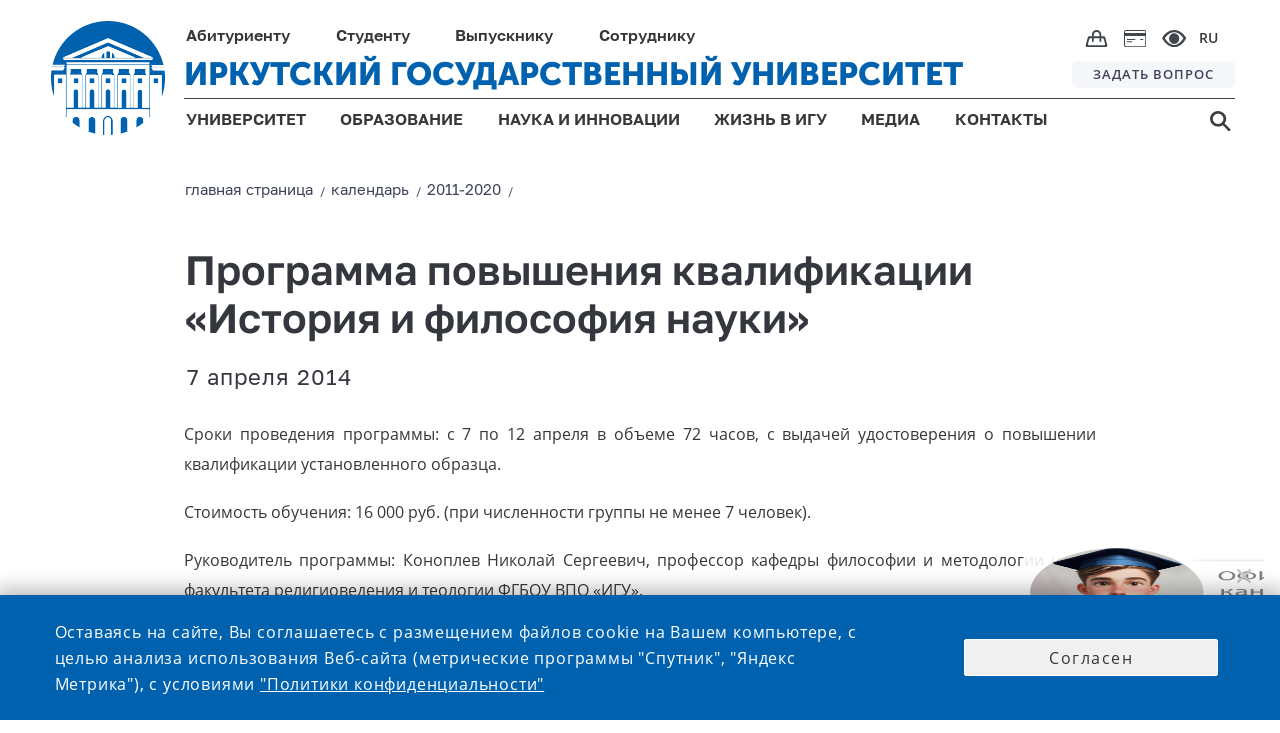

--- FILE ---
content_type: text/css
request_url: https://isu.ru/export/system/modules/ru.isu.siteabsorption/resources/css/header-elements-set.css
body_size: 64163
content:
html, body {
    font-size: 12px;
    font-family: GolosTextWebVF, sans-serif;
    background-color: transparent;
    font-weight: normal;
    font-variation-settings: "wght" 400, "wdth" 600;
    line-height: normal;
}

.header-place {
    width: 100%;
}

.logoBlockOverlapL1 {
    margin: 0;
    padding: 0;
    position: absolute;
}

.logoBlockOverlapL2, .logoBlockOverlapL3, .logoBlockOverlapL4, .logoBlockOverlapL5 {
    margin: 0;
    padding: 0;
    position: absolute;
}

.ISU-Label a, .ISU-Label a:hover, .m_ISU-Label a, .m_ISU-Label a:hover {
    text-decoration: none;
}

.ISU-Label a, .ISU-Label a:hover {
    text-decoration: none;
    color: #0062af;
}


.m_ISU-Label a, .m_ISU-Label a:hover {
    color: #0062af;
}

.Header_MainPunctMenu_noLink:hover {
    cursor: default;
}

.submenu_background .header_dropdown-group a.ColorText_Orange, .menu_item a.ColorText_Orange,
.header-dp .DesktopSet a.ColorText_Orange, .header-dp .MobilSet a.ColorText_Orange {
    color: #e4670b;
}


.submenu_background .header_dropdown-group a.ColorText_Yellow, .menu_item a.ColorText_Yellow,
.header-dp .DesktopSet a.ColorText_Yellow, .header-dp .MobilSet a.ColorText_Yellow {
    color: #ffb405;
}


/*b для специальной версии */


.submenu_background {
    width: 100%;
    box-sizing: border-box;
    display: none;
    padding: 30px 30px 19px 35px;
    justify-content: flex-start;
    position: absolute;
    opacity: 0;
    background: #0062af;
    left: 0;
    z-index: 4;
}

.submenu_background * {
    color: #ffffff;
    text-transform: none;
    text-decoration: none;
}

.submenu_background > div {
    flex: 1;
}


.submenu_background br {
    margin-bottom: 5px;
}

.submenu_background h3, .submenu_background h2, .submenu_background h1 {
    font-size: 25px;
    font-weight: normal;
    font-variation-settings: "wght" 600, "wdth" 600;
    margin-bottom: 16px;
    line-height: 33px;
    letter-spacing: 0;
}

.submenu_background ul h3, .submenu_background ul h2, .submenu_background ul h1 {
    font-variation-settings: "wght" 600, "wdth" 600;
    line-height: 33px;
    letter-spacing: 0;
    margin-bottom: 15px;
}

.submenu_background ul li:last-child h3, .submenu_background ul li:last-child h2, .submenu_background ul li:last-child h1 {
    margin-bottom: 0;
}

.submenu_background ul h4 {
    margin-bottom: 15px;
    letter-spacing: 0.5px;
}

.submenu_background ul li:last-child h4 {
    margin-bottom: 0;
}

.submenu_background ul h5 {
    margin-bottom: 6px;
    line-height: 24px;
    letter-spacing: 0.5px;
}

.submenu_background ul li:last-child h5 {
    margin-bottom: 0;
}

.submenu_background h4 {
    font-size: 24px;
    margin-bottom: 12px;
}

.submenu_background h5 {
    font-size: 18px;
    font-weight: normal;
    font-variation-settings: "wght" 600, "wdth" 0;
}

.submenu_background p {
    margin-left: 0;
    padding-left: 0;
    font-size: 15px;
    font-variation-settings: "wght" 400, "wdth" 600;
    line-height: 19px;
    margin-bottom: 20px;
}

.submenu_background ul {
    margin-left: 0;
    padding-left: 0;
    list-style-type: none;
    font-size: 15px;
    font-variation-settings: "wght" 400, "wdth" 600;
    line-height: 19px;
    margin-bottom: 20px;
}

.submenu_background ul li {
    padding-bottom: 10px;
}

.submenu_background ul li:last-child {
    padding-bottom: 0;
}

.submenu_background h1, .submenu_background h2, .submenu_background h3, .submenu_background h4, .submenu_background h6 {
    margin-top: 0;
    margin-bottom: 9px;
}

.submenu_background h5 {
    margin-top: 0;
    margin-bottom: 15px;
}

/* для специальной версии e*/


h1, h2, h3, h4, h5, h6 {
    font-family: GolosTextWebVF, sans-serif;
    /*font-weight: bold;*/
    font-variation-settings: "wght" 600, "wdth" 0;
    font-weight: normal;
}

.HeaderBlock img {
    vertical-align: middle;
}

.margin_left_right_auto {
    margin-left: auto !important;
    margin-right: auto !important;
}

.margin_top_bottom_auto {
    margin-top: auto !important;
    margin-bottom: auto !important;
}

.closeIcoLanguagesPanel {
    cursor: pointer;
    margin-top: auto;
    margin-bottom: auto;
    display: none;
    line-height: 0;
    font-size: 12px;
    width: 18px;
    height: 18px;
    z-index: 3;
    background-image: url(/system/modules/ru.isu.siteabsorption/resources/img/svg/x-mark-1.svg);
    background-position: center;
    background-size: 100%;
    background-repeat: no-repeat;
    opacity: 1;
    /*background-position-y: 2px;*/
}

.otherLang {
    display: flex;
    margin-top: auto;
    margin-bottom: auto;
    font-variation-settings: "wght" 500, "wdth" 0;
    text-decoration-line: none;
    text-decoration-color: rgb(237, 242, 255);
    text-decoration-style: solid;
    text-decoration-thickness: auto;
    color: #ffffff;
    font-family: 'Open Sans Semibold', 'GolosTextWebVF', sans-serif;
}

.xMark {
    background-image: url(/system/modules/ru.isu.siteabsorption/resources/img/svg/xMark-2.svg);
    background-position: center;
    background-size: 100%;
    background-repeat: no-repeat;
    opacity: 1;
}

.burgerMark {
    background-image: url(/system/modules/ru.isu.siteabsorption/resources/img/svg/burgerMark-1.svg);
    background-position: center;
    background-size: 100%;
    background-repeat: no-repeat;
    opacity: 1;
}

.burgerIco {
    cursor: pointer;
    position: relative;
    display: block;
    margin-top: auto;
    margin-bottom: auto;
    margin-left: auto;
    line-height: 0;
    font-size: 12px;
    z-index: 9;
}

.Head-Langmenu:hover .LanguagesSelector .Head-LangmenuArrow {
    display: none;
}

.Head-Langmenu .LanguagesSelector .Head-LangmenuArrow {
    background-image: url(/system/modules/ru.isu.siteabsorption/resources/img/svg/lang_arr.svg);
    background-position: center;
    background-size: 100%;
    background-repeat: no-repeat;
}

.HeaderBlock {
    max-width: 2000px;
}

.logo {
    background-image: url(/system/modules/ru.isu.siteabsorption/resources/img/svg/head-logo-102.svg);
    box-sizing: content-box;
    margin-left: auto;
    /* margin-right: auto;*/
}

.m_ISU-Label {
    color: #0062af;
}

.m_HeadLogo {
    width: 70px;
    height: 70px;
}

.m_FirstString {
    background-color: #0062af;
    display: flex;
}

/*

.hieroglyphLang, a .hieroglyphLang {
    font-weight: bold;
    opacity: 0.9;
    min-width: 26px;
}
*/

.m_SecondString, .m_FirstNavigationBlock {
    width: 91vw;
}

.m_HeadLang {
    /*margin-right: 9px;*/
    margin-right: 12px;
}

.burgerMark, .xMark {
    margin-right: 10px;
}

.burgerMenu {
    width: 96vw;
    padding: 17px 0 12px 0;
    line-height: 32px;
    font-size: 16px;
    font-family: 'GolosTextWebVF', 'Open Sans', sans-serif;
    height: max-content;
    position: relative;
    margin-top: 0;
    min-width: inherit;
    overflow-x: auto;
}

.burgerMenu_Visible {
    display: block;
}

.burgerMenu_notVisible {
    display: none;
}

.m_HeaderBlock {
    min-height: 104px;
    height: max-content;
    width: 100%;
    font-size: 14px;
}

.m_SecondString {
    display: flex;
    overflow-x: auto;
}

.m_HeadLogo {
    margin-top: 13px;
}

.m_HeadLogo_Visible {
    display: block;
}

.m_HeadLogo_notVisible {
    display: none;
}

.mediaDependBurgerMenu_Wrap {
    margin-top: -60px;
    padding-top: 10px;
    background-color: white;
    position: relative;
}

.m_FirstString {
    overflow-x: auto;
    height: 35px;
}

/*
.hieroglyphLang, a .hieroglyphLang {
    font-size: 12px;
}*/

.m_FirstNavigationBlock {
    max-width: max-content;
    display: flex;
    margin: auto 19px auto auto;
    min-height: 100%;
}

.m_HeadEye, .m_HeadSearch, .m_PaymentCard, .m_OnlineShop {
    cursor: pointer;
}

.m_HeadSearch {
    margin-top: auto;
    margin-bottom: auto;
    opacity: 1;
    margin-right: 16px;
    line-height: 0;
}

.m_HeadEye {
    opacity: 1;
    margin-right: 17px;
    margin-top: auto;
    margin-bottom: auto;
    line-height: 0;
}

.m_PaymentCard, .m_OnlineShop {
    opacity: 1;
    margin-right: 17px;
    margin-top: auto;
    margin-bottom: auto;
    line-height: 0;
}

.m_HeadEye > img:nth-child(1) {
    width: 19px;
}

.m_PaymentCard img, .m_OnlineShop img {
    width: 19px;
}

.m_HeadLang {
    color: #ffffff;
    display: flex;
    font-family: 'Open Sans Semibold', 'GolosTextWebVF', sans-serif;
    font-variation-settings: "wght" 500, "wdth" 500;
    font-size: 13px;
    min-height: 100%;
}

.m_HeadLangText {
    margin-right: 4px;
    font-size: 13px;
}

.m_HeadFullLangOpenPanel {
    border-left-style: solid;
    border-left-width: 1px;
    border-left-color: #ffffff38;
    padding: 0 0 0 18px;
}

.otherLang {
    margin-right: 17px;
}

.otherLanguagesPanelCss {
    line-height: 0;
    margin-left: 16px;
    display: none;
}

.m_ISU-Label {
    font-size: 15px;
    margin-left: 8px;
    width: 180px;
    margin-top: 3px;
    font-family: MuseoSans700, 'GolosTextWebVF', sans-serif;
    font-variation-settings: "wght" 600, "wdth" 600;
    line-height: 19px;
}

.m_ISU-Label_Visible {
    display: block;
}

.m_ISU-Label_notVisible {
    display: none;
}

.m_HeadLogo {
    width: 70px;
    height: 70px;
}

.xMark {
    width: 16px;
    height: 36px;
    /*margin-right: 20px;*/
}

.burgerMark {
    width: 24px;
    min-width: 24px;
    height: 16px;
    /*margin-right: 16px;*/
}

.m_ISU-Label {
    max-width: 280px;
}

.mainBlock_News {
    display: flex;
    flex-direction: column;
    margin: 0 auto 0 auto;
    width: 85vw;
}


.Header_MainPunctMenu_noLink {
    color: #353739;
    text-decoration: none;
}


@media screen and (max-width: 1007px) {


    .HeaderBlock {
        display: none;
    }


    .hieroglyphLang, a .hieroglyphLang {
        font-weight: bold;
        opacity: 1;
        min-width: 26px;
    }

    /*

    a .hieroglyphLang {
        font-weight: bold;
    }
    */
    .hieroglyphLang, a .hieroglyphLang {
        font-size: 12px;
    }


    /* b- ФОРМАТИРОВАНИЕ БУРГЕР_МЕНЮ (ВЫПАДАЮЩЕЙ ПАНЕЛИ С МЕНЮ, ВНУТРЕННИЙ DIV, без маркера xMARK) -b */
    input {
        display: none;
    }

    label {
        cursor: pointer;
    }

    .menu_showsub {
        display: inline-block;
        line-height: 0;
        background-image: url(/system/modules/ru.isu.siteabsorption/resources/img/svg/triangleMark-1.svg);
        background-position: right bottom;
        background-size: 45%;
        background-repeat: no-repeat;
        opacity: 1;
        margin-right: 15px;
        width: 48px;
        height: 34px;
        margin-bottom: -4px;
        margin-left: -5px;
    }

    .menu_showsub_noSubmenu {
        display: inline-block;
        line-height: 0;
        background-image: url(/system/modules/ru.isu.siteabsorption/resources/img/svg/triangleMark-1-noActive.svg);
        background-position: right bottom;
        background-size: 50%;
        background-repeat: no-repeat;
        opacity: 1;
        margin-right: 15px;
        width: 48px;
        height: 34px;
        margin-bottom: -4px;
        margin-left: -5px;
        cursor: initial;
    }

    .menu_check:checked + .menu_showsub {
        line-height: 0;
        background-image: url(/system/modules/ru.isu.siteabsorption/resources/img/svg/triangleMark-1-rotate.svg);
        background-size: 45%;
        background-position: right bottom;
        background-repeat: no-repeat;
        opacity: 1;
        margin-right: 15px;
        width: 48px;
        height: 34px;
        margin-bottom: -4px;
        margin-left: -5px;
    }

    .burgerMenu, .menu_submenu {
        list-style: none;
        padding: 0;
        color: #0062af;
        overflow-y: hidden;
        overflow-x: auto;
        min-width: inherit;
    }

    .menu_item {
        display: block;
        text-align: left;
        text-decoration: none;
        color: #000;
    }

    .menu_item_noSubmenu {
        display: block;
        text-align: left;
        text-decoration: none;
        color: #000;
    }

    .menu_item a {
        color: #0062af;
        text-decoration: none;
    }

    .menu_item a:hover {
        color: #960A19;
        text-decoration: none;
    }

    .menu_item_noSubmenu a {
        color: #0062af;
        text-decoration: none;
    }

    .menu_submenu .menu_item {
        color: #0062af;
    }

    .menu_submenu .menu_item_noSubmenu {
        color: #0062af;
    }

    .menu_check:checked ~ .menu_submenu {
        max-height: max-content;
        border-top: 1px rgb(232, 225, 225) solid;
        border-bottom: 1px rgb(232, 225, 225) solid;
        padding-top: 15px;
        margin-top: 10px;
        margin-left: 22px;
        margin-bottom: 10px;
    }

    .menu_submenu {
        font-size: 13px;
        max-height: 0;
        padding-left: 22px;
        margin-right: 63px;
    }

    .menu_submenu p {
        margin-top: 0;
        line-height: normal;
        margin-bottom: 10px;
    }

    .menu_submenu h1 {
        font-size: 20px;
        margin-bottom: 10px;
        margin-top: 0;
    }

    .menu_submenu h2 {
        font-size: 20px;
        margin-bottom: 10px;
        margin-top: 10px;
    }

    .menu_submenu h3 {
        color: rgb(62, 69, 89);
        font-family: 'GolosTextWebVF', 'Open Sans', sans-serif;
        font-size: 21px;
        line-height: 28px;
        list-style: none outside none;
        margin-bottom: 10px;
        margin-top: 15px;
        text-align: left;
        text-transform: uppercase
    }

    .menu_submenu h4 {
        color: rgb(62, 69, 89);

        font-family: 'GolosTextWebVF', 'Open Sans', sans-serif;
        font-size: 16px;
        line-height: 20px;
        list-style: none outside none;
        margin-bottom: 10px;
        margin-top: 10px;
        text-align: left;
        text-transform: uppercase
    }

    .menu_submenu h5 {
        font-size: 13px;
        margin-bottom: 10px;
        margin-top: 0;
        line-height: 20px;
        color: rgb(62, 69, 89);
        font-family: 'GolosTextWebVF', 'Open Sans', sans-serif;
        list-style: none outside none;
        text-align: left;
        text-transform: uppercase;
    }

    .menu_submenu ul {
        color: rgb(62, 69, 89);
        font-family: 'GolosTextWebVF', 'Open Sans', sans-serif;
        font-size: 13px;
        line-height: 20px;
        margin-bottom: 30px;
        margin-left: 0;
        margin-top: 0;
        padding-bottom: 0;
        padding-top: 3px;
        text-align: left;
        list-style: none outside none;
        padding-left: 0;
    }

    .menu_submenu ul:last-child {
        margin-bottom: 15px;
    }

    .menu_submenu li {
        line-height: 16px;
        margin-bottom: 10px;
        margin-top: 0;
        padding-top: 0;
    }

    .menu_submenu ol {
        line-height: 20px;
        margin-bottom: 20px;
        margin-top: 0;
        padding-top: 3px;
        padding-bottom: 0;
        margin-left: 13px;
    }

    .menu_submenu li h5 {
        font-size: 13px;
        margin-bottom: 15px;
        margin-top: 0;
        line-height: 20px;
        color: rgb(62, 69, 89);
        font-family: 'GolosTextWebVF', 'Open Sans', sans-serif;
        list-style: none outside none;
        text-align: left;
        text-transform: uppercase;
    }

    /* e- ФОРМАТИРОВАНИЕ БУРГЕР_МЕНЮ (ТЕКСТ) -e */
    .otherLang a {
        text-decoration-line: none;
        text-decoration-color: rgb(200, 200, 191);
        text-decoration-style: solid;
        text-decoration-thickness: auto;
        color: #ffffff;
        font-family: 'Open Sans Semibold', 'GolosTextWebVF', sans-serif;
    }

    .otherLang a:hover {
        display: flex;
        text-decoration-line: underline;
        text-decoration-color: #FFB405;
        text-decoration-style: solid;
        text-decoration-thickness: auto;
        color: #FFB405;
    }

    .currentLang {
        display: flex;
        cursor: pointer;
        margin-top: auto;
        margin-bottom: auto;
    }

    .currentLang:hover {
        color: #FFB405;
        cursor: pointer;
    }

    .currentLang a {
        text-decoration-line: none;
        text-decoration-color: rgb(200, 200, 191);
        text-decoration-style: solid;
        text-decoration-thickness: auto;
    }

    .currentLang a:hover {
        text-decoration-line: underline;
        text-decoration-color: #FFB405;
        text-decoration-style: solid;
        text-decoration-thickness: auto;
        color: #FFB405;
    }

    .currentLang_OpenFullLangPanel {
        background-color: #ffffff2b;
        border-radius: 4px;
        margin-left: -5px;
        padding: 3px 5px 3px 5px;
    }


}


@media screen and (max-width: 319px) {
    .burgerMenu {
        margin-top: -30px;
    }

    .m_HeadLogo {
        width: 60px;
        height: 60px;
        margin-bottom: 10px;
    }
}


@media screen and (min-width: 320px) and (max-width: 480px) {
    .m_HeaderBlock {
        min-height: 112px;
        height: max-content;
        width: 100%;
        font-size: 14px;
    }

    .m_SecondString {
        display: flex;
        min-height: 92px;
        align-items: center;
    }

    .m_HeadLogo {
        margin-top: 5px;
    }

    .m_HeadLogo_Visible {
        display: block;
    }

    .m_HeadLogo_notVisible {
        display: none;
    }

    .m_ISU-Label {
        font-size: 17px;
        margin-left: 2.8%;
        width: 180px;
        margin-top: 0;
        font-variation-settings: "wght" 600, "wdth" 600;
        line-height: 19px;

        letter-spacing: 0.5px;


    }

    .m_ISU-Label_Visible {
        display: block;
    }

    .m_ISU-Label_notVisible {
        display: none;
    }

    .xMark {
        width: 16px;
        height: 36px;
        /*margin-right: 25px;*/
    }

    .burgerMark {
        width: 24px;
        min-width: 24px;
        height: 20px;
        /*margin-right: 20px;*/
    }

    .mediaDependBurgerMenu_Wrap {
        margin-top: -82px;
        padding-top: 0;
        padding-bottom: 7px;
        background-color: white;
        position: relative;
    }

    .mediaDependBurgerMenu_innerWrap {
    }

    /* b- БЛОК ПЕРВОЙ СТРОКИ В ШАПКЕ -b */
    .m_FirstString {
        overflow-x: auto;
    }

    .otherLang {
        margin-right: 19px;
    }

    .hieroglyphLang, a .hieroglyphLang {
        font-size: 12px;
    }

    /*
        a .hieroglyphLang {
            font-weight: bold;
        }*/
    .m_HeadSearch {
        margin-top: auto;
        margin-bottom: auto;
        opacity: 1;
        margin-right: 16px;
        line-height: 0;
    }

    .m_HeadEye {
        opacity: 1;
        margin-right: 17px;
        margin-top: auto;
        margin-bottom: auto;
        line-height: 0;
    }

    .m_PaymentCard, .m_OnlineShop {
        opacity: 1;
        margin-right: 17px;
        margin-top: auto;
        margin-bottom: auto;
        line-height: 0;
    }

    .m_HeadEye > img:nth-child(1) {
        width: 21px;
    }

    .m_PaymentCard img, .m_OnlineShop img {
        width: 21px;
    }

    .m_HeadLang {
        color: #ffffff;
        display: flex;
        font-family: 'Open Sans Semibold', 'GolosTextWebVF', sans-serif;
        font-variation-settings: "wght" 500, "wdth" 500;
        font-size: 13px;
        min-height: 100%;
    }

    .m_HeadLangText {
        margin-right: 4px;
        font-size: 13px;
    }

    .closeIcoLanguagesPanel {
        margin-right: 0;
    }

    .m_HeadFullLangOpenPanel {
        border-left-style: solid;
        border-left-width: 1px;
        border-left-color: #ffffff38;
        padding: 0 0 0 18px;
    }

    .otherLanguagesPanelCss {
        line-height: 0;
        margin-left: 20px;
        display: none;
    }

    .m_FirstNavigationBlock {
        max-width: max-content;
        display: flex;
        margin: auto 19px auto auto;
        min-height: 100%;
    }

    /* e- БЛОК ПЕРВОЙ СТРОКИ В ШАПКЕ -e */
}

@media screen and (min-width: 481px) and (max-width: 575px) {
    .m_HeaderBlock {
        min-height: 114px;
        height: max-content;
        width: 100%;
        font-size: 14px;
    }

    .m_SecondString {
        display: flex;
        height: 92px;
        align-items: center;
    }

    .m_HeadLogo {
        margin-top: 5px;
    }

    .m_HeadLogo_Visible {
        display: block;
    }

    .m_HeadLogo_notVisible {
        display: none;
    }

    .m_ISU-Label {
        width: 180px;
        font-variation-settings: "wght" 500, "wdth" 600;
        font-size: 18px;
        margin-left: 14px;
        margin-top: 3px;
        line-height: 20px;
        letter-spacing: 1px;

    }

    .m_ISU-Label_Visible {
        display: block;
    }

    .m_ISU-Label_notVisible {
        display: none;
    }

    .m_HeadLogo {
        width: 72px;
        height: 72px;
    }

    .xMark {
        width: 20px;
        height: 40px;
        /*margin-right: 23px;*/
    }

    .burgerMark {
        width: 24px;
        min-width: 24px;
        height: 16px;
        /*margin-right: 23px;*/
    }

    .mediaDependBurgerMenu_Wrap {
        margin-top: -82px;
        padding-top: 0;
        padding-bottom: 9px;
        background-color: white;
        position: relative;
    }

    .mediaDependBurgerMenu_innerWrap {
    }

    /* b- БЛОК ПЕРВОЙ СТРОКИ В ШАПКЕ -b */
    .m_FirstString {
        overflow-x: hidden;
    }

    .otherLang {
        margin-right: 26px;
    }

    .m_HeadSearch {
        margin-top: auto;
        margin-bottom: auto;
        line-height: 0;
        opacity: 1;
        margin-right: 25px;
    }

    .m_HeadEye {
        opacity: 1;
        margin-right: 25px;
        margin-top: auto;
        margin-bottom: auto;
        line-height: 0;
    }

    .m_PaymentCard, .m_OnlineShop {
        opacity: 1;
        margin-right: 25px;
        margin-top: auto;
        margin-bottom: auto;
        line-height: 0;
    }

    .m_HeadEye > img:nth-child(1) {
        width: 22px;
    }

    .m_PaymentCard img, .m_OnlineShop img {
        width: 22px;
    }

    .m_HeadLang {
        color: #ffffff;
        display: flex;
        font-family: 'Open Sans Semibold', 'GolosTextWebVF', sans-serif;
        font-variation-settings: "wght" 500, "wdth" 500;
        font-size: 13px;
        min-height: 100%;
    }

    .m_HeadLangText {
        margin-right: 4px;
        font-size: 13px;
    }

    .closeIcoLanguagesPanel {
        margin-right: 1px;
    }

    .m_HeadFullLangOpenPanel {
        border-left-style: solid;
        border-left-width: 1px;
        border-left-color: #ffffff38;
        padding: 0 0 0 18px;
        transition: all 0.5s cubic-bezier(.36, -0.64, .34, 1.76);
    }

    .otherLanguagesPanelCss {
        line-height: 0;
        margin-left: 22px;
        display: none;
    }

    .m_FirstNavigationBlock {
        max-width: max-content;
        display: flex;
        margin: auto 23px auto auto;
        min-height: 100%;
    }

    /* e- БЛОК ПЕРВОЙ СТРОКИ В ШАПКЕ -e */
}

@media screen and (min-width: 576px) and (max-width: 767px) {
    .m_HeaderBlock {
        min-height: 149px;
        height: max-content;
        width: 100%;
        font-size: 16px;
    }

    .m_SecondString {
        display: flex;
    }

    .m_HeadLogo {
        margin-top: 11px;
    }

    .m_HeadLogo_Visible {
        display: block;
    }

    .m_HeadLogo_notVisible {
        display: none;
    }

    .m_ISU-Label {
        width: 180px;
        font-variation-settings: "wght" 500, "wdth" 500;

        font-size: 22px;
        margin-left: 20px;
        margin-top: 12px;
        line-height: 25px;
        letter-spacing: 2px;

    }

    .m_ISU-Label_Visible {
        display: block;
    }

    .m_ISU-Label_notVisible {
        display: none;
    }

    .m_HeadLogo {
        width: 88px;
        height: 88px;
    }

    .xMark {
        width: 18px;
        height: 38px;
        margin-right: 31px;
    }

    .burgerMark {
        width: 24px;
        min-width: 24px;
        height: 16px;
        margin-right: 26px;
    }

    .mediaDependBurgerMenu_Wrap {
        margin-top: -99px;
        padding-top: 16px;
        padding-bottom: 18px;
        background-color: white;
        position: relative;
    }

    .mediaDependBurgerMenu_innerWrap {
    }

    /* b- БЛОК ПЕРВОЙ СТРОКИ В ШАПКЕ -b */
    .m_FirstString {
        overflow-x: auto;
    }

    .otherLang {
        margin-right: 26px;
    }

    .m_HeadSearch {
        margin-top: auto;
        margin-bottom: auto;
        line-height: 0;
        opacity: 1;
        margin-right: 25px;
    }

    .m_HeadEye {
        opacity: 1;
        margin-right: 25px;
        margin-top: auto;
        margin-bottom: auto;
        line-height: 0;
    }

    .m_PaymentCard, .m_OnlineShop {
        opacity: 1;
        margin-right: 25px;
        margin-top: auto;
        margin-bottom: auto;
        line-height: 0;
    }

    .m_HeadEye > img:nth-child(1) {
        width: 22px;
    }

    .m_PaymentCard img, .m_OnlineShop img {
        width: 22px;
    }

    .m_HeadLang {
        color: #ffffff;
        display: flex;
        font-family: 'Open Sans Semibold', 'GolosTextWebVF', sans-serif;

        font-variation-settings: "wght" 500, "wdth" 500;
        font-size: 13px;
        min-height: 100%;
    }

    .m_HeadLangText {
        margin-right: 4px;
        font-size: 13px;
    }

    .closeIcoLanguagesPanel {
        margin-right: 1px;
    }

    .m_HeadFullLangOpenPanel {
        border-left-style: solid;
        border-left-width: 1px;
        border-left-color: #ffffff38;
        padding: 0 0 0 22px;
        transition: all 0.5s cubic-bezier(.36, -0.64, .34, 1.76);
    }

    .otherLanguagesPanelCss {
        line-height: 0;
        margin-left: 22px;
        display: none;
    }


    .m_FirstNavigationBlock {
        max-width: max-content;
        display: flex;
        margin: auto 27px auto auto;
        min-height: 100%;
    }

    /* e- БЛОК ПЕРВОЙ СТРОКИ В ШАПКЕ -e */
    .m_SecondString, .m_FirstNavigationBlock {
        width: 91vw;
    }

    .burgerMenu {
        width: 91.2vw;
    }

    .m_HeadLang {
        /*margin-right: 10px;*/
        margin-right: 12px;
    }

    .burgerMark, .xMark {
        margin-right: 10px;
    }

    .m_ISU-Label {
        max-width: 280px;
    }

    .mainBlock_News {
        display: flex;
        flex-direction: column;
        margin: 0 auto 0 auto;
        width: 85vw;
    }
}

@media screen and (min-width: 768px) and (max-width: 1007px) {
    .m_HeaderBlock {
        min-height: 164px;
        height: max-content;
        width: 100%;
        font-size: 16px;
    }

    .m_SecondString {
        display: flex;
    }

    .m_HeadLogo {
        margin-top: 12px;
    }

    .m_HeadLogo_Visible {
        display: block;
    }

    .m_HeadLogo_notVisible {
        display: none;
    }

    .m_ISU-Label {
        font-variation-settings: "wght" 500, "wdth" 500;
        width: 280px;
        line-height: 29px;

        font-size: 25px;
        letter-spacing: 2px;
        margin-left: 25px;
        margin-top: 13px;

    }

    .m_ISU-Label_Visible {
        display: block;
    }

    .m_ISU-Label_notVisible {
        display: none;
    }

    .m_HeadLogo {
        width: 101px;
        height: 101px;
    }

    .xMark {
        width: 20px;
        height: 40px;
        margin-right: 29px;
    }

    .burgerMark {
        width: 24px;
        min-width: 24px;
        height: 16px;
        margin-right: 26px;
    }

    .mediaDependBurgerMenu_Wrap {
        margin-top: -112px;
        padding-top: 27px;
        padding-top: 17px;
        padding-bottom: 26px;
        background-color: white;
        position: relative;
    }

    /* b- БЛОК ПЕРВОЙ СТРОКИ В ШАПКЕ -b */
    .otherLang {
        margin-right: 26px;
    }

    .m_HeadSearch {
        margin-top: auto;
        margin-bottom: auto;
        line-height: 0;
        opacity: 1;
        margin-right: 25px;
    }

    .m_HeadSearch > img:nth-child(1) {
        width: 22px;
    }

    .m_HeadEye {
        opacity: 1;
        margin-right: 25px;
        margin-top: auto;
        margin-bottom: auto;
        line-height: 0;
    }

    .m_PaymentCard, .m_OnlineShop {
        opacity: 1;
        margin-right: 25px;
        margin-top: auto;
        margin-bottom: auto;
        line-height: 0;
    }

    .m_HeadEye > img:nth-child(1) {
        width: 25px;
    }

    .m_PaymentCard img, .m_OnlineShop img {
        width: 25px;
    }

    .m_HeadLang {
        color: #ffffff;
        display: flex;
        font-family: 'Open Sans Semibold', 'GolosTextWebVF', sans-serif;
        font-variation-settings: "wght" 500, "wdth" 500;
        font-size: 13px;
        min-height: 100%;
    }

    .m_HeadLangText {
        margin-right: 4px;
        font-size: 13px;
    }

    .closeIcoLanguagesPanel {
        margin-right: 5px;
    }

    .m_HeadFullLangOpenPanel {
        border-left-style: solid;
        border-left-width: 1px;
        border-left-color: #ffffff38;
        transition: all 0.5s cubic-bezier(.36, -0.64, .34, 1.76);
        padding: 0 0 0 22px;
    }

    .otherLanguagesPanelCss {
        line-height: 0;
        margin-left: 22px;
        display: none;
    }

    .m_FirstNavigationBlock {
        max-width: max-content;
        display: flex;
        margin: auto 25px auto auto;
        min-height: 100%;
    }

    /* e- БЛОК ВЫВОДА ЯЗЫКОВ -e */
    .m_SecondString, .m_FirstNavigationBlock {
        width: 90vw;
    }

    .burgerMenu {
        width: 93.5vw;
    }

    .m_HeadLang {
        /*margin-right: 7px;*/
        margin-right: 12px;
    }

    .burgerMark, .xMark {
        margin-right: 10px;
    }

    .mainBlock_News {
        display: flex;
        flex-direction: column;
        margin: 0 auto 0 auto;
        width: 85vw;
    }
}

@media screen and (min-width: 1008px) {

    #header-container {
        margin: 0;
        font-size: 12px;
    }

    .m_HeaderBlock {
        display: none;
    }

    .HeaderBox {
        display: flex;
        z-index: 10;
        position: relative;
        color: #000000ba;
        line-height: normal;
    }

    .HeaderBlock {
        margin: 0 auto 0 auto;
        display: flex;
        align-content: center;
    }

    .HeadQuest {
        cursor: pointer;
    }

    .logo {
        /*margin-right: 10px;*/
        box-sizing: content-box;
        margin: auto;
    }

    .navig {
        margin-top: auto;
        margin-bottom: auto;
        display: flex;
        flex-direction: column;
    }

    .Head-ThirdString, .Head-SecondString, .Head-FirstString {
        display: flex;
        justify-content: space-between;
        font-family: 'GolosTextWebVF', sans-serif;
        align-content: center;
    }

    .Head-ThirdString, .Head-FirstString {
        margin: -1px 0 0 0;
    }

    .Head-FirstString {
        z-index: 100;
    }

    .Head-SecondString {
        margin: 5px 0 0 13px;
        padding: 0 0 10px 0;
    }

    .Header_MainPunctMenu, .Header_MainPunctMenu_Empty, .Header_MainPunctMenu_noLink {
        padding: 14px 14px 0 15px;
    }

    .PersonNav, .GenNav {
        display: flex;
        justify-content: space-between;
        align-content: center;
        color: #0062af;
        background-color: transparent;
    }

    .PersonNav {
        width: 42vw;
        max-width: 600px;
        min-width: max-content;
    }

    .GenNav {
        width: 70vw;
        max-width: 1000px;
        min-width: max-content;
    }

    .ImgNav {
        display: flex;
        align-content: center;
        margin-right: -4px;
        margin-right: -10px;
    }

    .HeaderBox ul, .HeaderBox ol {
        margin: 0;
        padding: 0;
    }

    .Head-eye {
        background: none;
        border: none;
        cursor: pointer;
    }

    /*.PaymentCard, .OnlineShop {
        background: none;
        border: none;
    }*/
    .LanguagesSelector {
        margin-top: auto;
        margin-bottom: auto;
    }

    .HeadQuest {
        /*font-family: 'GolosTextWebVF', sans-serif;*/
        margin: auto 0 auto 0;
        font-family: 'Open Sans Semibold', 'Open Sans', sans-serif;
    }

    .Head-Langmenu {
        position: relative;
        display: flex;
        width: 50px;
        transform: translateY(26%);
        z-index: 9;
    }

    .Head-Langmenu .LanguagesSelector {
        position: absolute;
        margin-left: -23px;
        margin-top: -13px;
        box-sizing: content-box;
        padding: 13px 22px 16px 20px;
    }

    .Head-Langmenu .LanguagesSelector .currentLang {
        display: flex;
        cursor: default;
    }

    .Head-Langmenu:hover .LanguagesSelector .currentLang, .Head-Langmenu .LanguagesSelector .allLanguagesPanelCss {
        display: none;
    }

    .Head-Langmenu:hover .LanguagesSelector .allLanguagesPanelCss {
        display: block;
        min-width: max-content;
    }

    .Head-Langmenu:hover .LanguagesSelector .allLanguagesPanelCss .currentLang {
        display: block;
    }

    .Head-Langmenu:hover .LanguagesSelector {
        background-color: #0062af;
        color: #EDF2FF;
        position: absolute;
        z-index: 8;
        margin-left: -23px;
        margin-top: -13px;
        box-sizing: content-box;
        padding: 13px 22px 16px 20px;
    }


    .Head-Langmenu:hover .LanguagesSelector a {
        color: #EDF2FF;
        text-decoration: none;
    }

    .Head-Langmenu:hover .LanguagesSelector .otherLang a:hover {
        color: #FFB405;
    }


    .Head-Langmenu:hover .LanguagesSelector div {
        display: flex;
        position: relative;
    }

    .otherLang {
        padding-top: 12px;
    }


    .hieroglyphLang, a .hieroglyphLang {
        font-weight: bold;
        opacity: 1;
        min-width: 34px;
        line-height: 1em;
    }

    .submenu_background {
        width: 100%;
        box-sizing: border-box;
        display: none;
        padding: 30px 30px 19px 35px;
        justify-content: flex-start;
        position: absolute;
        opacity: 0;
        background: #0062af;
        left: 0;
        z-index: 4;
    }

    .submenu_background * {
        color: #fafafa;
        text-transform: none;
        text-decoration: none;
    }

    .submenu_background > div {
        flex: 1;
    }

    .header_dropdown-group, .Header_Image_n1 {
        max-width: 23.75%;
    }

    .PersonNav a, .GenNav a {
        color: #353739;
        text-decoration: none;
    }

    .Header_MainPunctMenu > a, .Header_MainPunctMenu_Empty > a, .Header_MainPunctMenu_noLink > span {
        display: block;
        padding-bottom: 10px;
        z-index: 4;
    }

    .Header_MainPunctMenu_Empty:hover, .Header_MainPunctMenu_Empty:hover a {
        color: #960A19;
        background-color: transparent;
    }

    .Header_MainPunctMenu_noLink:hover > span {
        color: #353739;
        background-color: transparent;
    }

    .HeaderBlock a:focus, .HeaderBlock a:hover {
        transition-property: color, background-color, border-color;
        /*transition-duration: .33s;*/
        transition-duration: 0s;
        transition-timing-function: ease;
    }

    .submenu_background br {
        margin-bottom: 5px;
    }

    .submenu_background h3, .submenu_background h2, .submenu_background h1 {
        font-size: 25px;
        font-weight: normal;
        font-variation-settings: "wght" 600, "wdth" 600;
        margin-bottom: 16px;
        line-height: 33px;
        letter-spacing: 0;
    }

    .submenu_background ul h3, .submenu_background ul h2, .submenu_background ul h1 {
        font-variation-settings: "wght" 600, "wdth" 600;
        line-height: 33px;
        letter-spacing: 0;
        margin-bottom: 15px;
    }

    .submenu_background ul li:last-child h3, .submenu_background ul li:last-child h2, .submenu_background ul li:last-child h1 {
        margin-bottom: 0;
    }

    .submenu_background ul h4 {
        margin-bottom: 15px;
        letter-spacing: 0.5px;
    }

    .submenu_background ul li:last-child h4 {
        margin-bottom: 0;
    }

    .submenu_background ul h5 {
        margin-bottom: 6px;
        line-height: 24px;
        letter-spacing: 0.5px;
    }

    .submenu_background ul li:last-child h5 {
        margin-bottom: 0;
    }

    .submenu_background h4 {
        font-size: 24px;
        margin-bottom: 12px;
    }

    .submenu_background h5 {
        font-size: 18px;
        font-weight: normal;
        font-variation-settings: "wght" 600, "wdth" 600;
    }

    .submenu_background p {
        margin-left: 0;
        padding-left: 0;
        font-size: 15px;
        font-variation-settings: "wght" 400, "wdth" 600;
        line-height: 19px;
        margin-bottom: 20px;
    }

    .submenu_background ul {
        margin-left: 0;
        padding-left: 0;
        list-style-type: none;
        font-size: 15px;
        font-variation-settings: "wght" 400, "wdth" 600;
        line-height: 19px;
        margin-bottom: 20px;
    }

    .submenu_background ul li {
        padding-bottom: 10px;
    }

    .submenu_background ul li:last-child {
        padding-bottom: 0;
    }

    h1, h2, h3, h4, h5, h6 {
        margin-top: 0;
        margin-bottom: 9px;
    }

    .submenu_background h5 {
        margin-top: 0;
        margin-bottom: 15px;
    }

    .mainBlock_News {
        display: flex;
        flex-direction: column;
        margin: 0 auto 0 auto;
        width: 70vw;
        max-width: 900px;
    }

    /*.Header_Image_n1 {
        position: relative;
        height: max-content;
        width: calc(15.5vw + 41px);
        margin-right: 12px;
        padding: 5px 15px 0 0;
    }

    .Header_Image_n1 img {
        width: 100%;
        position: relative;
    }*/
    .logo {
        border-radius: 50%;
        position: relative;
        z-index: 2;
        box-sizing: content-box;
        margin: 0;
        height: 15em;
        width: 11.5em;
        background-position: center;
        background-size: 90%;
        background-repeat: no-repeat;
        margin-left: auto;
        /*margin-right: auto;*/
    }

    .Logo_box {
        width: calc(11.5em + 20px);
    }

    .navig {
        margin-right: 20px;
    }

    .PersonNav {
        font-size: 15px;
        list-style: none;
        letter-spacing: 0;
        font-weight: normal;
        font-variation-settings: "wght" 500, "wdth" 600;
    }

    .GenNav {
        color: #353739;
        font-size: 13px;
        list-style: none;
        font-weight: normal;
        font-variation-settings: "wght" 500, "wdth" 600;
        letter-spacing: 0;
        z-index: 3;
    }

    .GenNav:after {
        content: "";
        display: table;
        clear: both;
    }

    .Header_MainPunctMenu, .Header_MainPunctMenu_Empty, .Header_MainPunctMenu_noLink {
        position: static;
        padding-top: calc(-0.333vw + 18.333px);
    }

    .header_dropdown-group {
        -webkit-column-break-inside: avoid;
        page-break-inside: avoid;
        break-inside: avoid;
        padding-top: 0;
        font-size: 16px;
        margin-right: 30px;
    }

    .Head-SecondString {
        border-bottom-style: solid;
        border-bottom-width: 1px;
        position: relative;
        z-index: 2;
    }

    .navig {
        width: calc(79.3vw + 49px);
    }

    .ISU-Label {
        color: #353739;
        font-size: 24px;
        line-height: 25px;
        letter-spacing: 0;
        font-weight: normal;
        font-variation-settings: "wght" 700, "wdth" 600;
        font-family: MuseoSans900, 'GolosTextWebVF', 'Open Sans Semibold', 'Open Sans', sans-serif;
        margin-top: auto;
        margin-bottom: auto;
    }


    .HeadQuest {
        color: #3e4559;
        font-size: 11px;
        line-height: 13px;
        padding: 6px 31px;
        border-radius: 4px;
        background-color: rgb(246, 247, 251);
        font-family: 'Open Sans Semibold', 'Open Sans', sans-serif;
        letter-spacing: 1px;
        /*font-variation-settings: "wght" 500, "wdth" 0;*/
    }

    .HeadQuest a {
        text-decoration: none;
        color: #3e4559;
    }

    .HeadQuest a:hover {
        text-decoration: none;
        color: #960A19;
    }

    .Head-Langmenu {
        color: #353739;
        /*font-size: 11px;*/
        line-height: 16px;
        /*font-variation-settings: "wght" 500, "wdth" 0;*/
        margin-top: 2px;
        margin-top: 3px;
        margin-left: 12px;
        margin-right: -10px;
        font-size: 10px;
        font-weight: normal;
        font-family: 'Open Sans Semibold', 'Open Sans', sans-serif;
    }

    .Head-LangmenuArrow {
        width: 8px;
        z-index: 9;
        margin-left: 5px;
        margin-top: 4px;
        height: 6px;
    }

    .Head-Search {
        margin-top: 13px;
        margin-right: 4px;
    }

    /*    .Head-eye {
            font-size: 12px;
            margin-left: 0;
            height: max-content;
            margin-top: auto;
            margin-bottom: auto;
        }

        .PaymentCard, .OnlineShop {
            font-size: 12px;
            margin-left: 0;
            height: max-content;
            margin-top: auto;
            margin-top: 12px;
            margin-bottom: auto;
        }

        .OnlineShop {
            margin-right: 6px;
        }

        .PaymentCard {
            margin-right: 3px;
        }

        .Head-eye > img:nth-child(1) {
            width: 28px;
        }

        .PaymentCard img {
            width: 23px;
            opacity: 1;
            height: 17px;

        }

        .OnlineShop img {
            width: 25px;
            opacity: 1;
            height: 19px;

        }*/
    @supports (font-variation-settings: normal) {
        .PersonNav {
            font-family: 'GolosTextWebVF', sans-serif;
            font-weight: normal;
            font-variation-settings: "wght" 600, "wdth" 0;
        }

        .GenNav {
            font-family: 'GolosTextWebVF', sans-serif;
            font-weight: normal;
            font-variation-settings: "wght" 600, "wdth" 0;
        }

        .ISU-Label {
            font-variation-settings: "wght" 700, "wdth" 0;
            font-family: MuseoSans900, 'GolosTextWebVF', sans-serif;
            font-weight: normal;
        }

        .HeadQuest {
            /*font-variation-settings: "wght" 500, "wdth" 0;
            font-family: 'GolosTextWebVF', sans-serif;*/
            font-weight: normal;
            font-family: 'Open Sans Semibold', 'Open Sans', sans-serif;
        }

        /*.Head-Langmenu {
            font-variation-settings: "wght" 500, "wdth" 0;
            font-family: 'GolosTextWebVF', sans-serif;
            font-weight: normal;
        }*/
        .Head-SecondString {
            font-variation-settings: "wght" 500, "wdth" 0;
            font-family: 'GolosTextWebVF', sans-serif;
            font-weight: normal;
            height: 4em;
            padding: 0 0 6px 0;
            margin-top: 0;
        }
    }
}

@media screen and (min-width: 1008px) and (max-width: 1199px) {
    .Head-SecondString {
        margin-top: 0;
        height: 3.2em;
        padding: 0 0 6px 0;
    }

    .GenNav {
        width: 71vw;
        max-width: 800px;
        min-width: max-content;
    }

    /*.Header_Image_n1 {
        width: calc(15.5vw + 44px)
    }*/
    .ISU-Label {
        font-size: 26px;
        /*margin-top: auto;
        margin-bottom: auto;*/
    }

    .Head-Langmenu {
        /*font-size: 12px;*/
        font-size: 1.0em;
        font-size: 1.1em;
        color: #3e4559;
    }

    .HeadQuest {
        font-size: 0.9em;
        font-weight: normal;
        font-family: 'Open Sans Semibold', 'Open Sans', sans-serif;
        /*margin-top: auto;
        margin-bottom: auto;*/
    }

    .GenNav {
        font-size: 13px;
    }

    .Header_MainPunctMenu, .Header_MainPunctMenu_Empty, .Header_MainPunctMenu_noLink {
        padding-top: 13px;
    }

    .logo {
        box-sizing: content-box;
        margin: 0;
        height: 12em;
        width: 9.5em;
        background-position: center;
        background-size: 90%;
        background-repeat: no-repeat;
        margin-left: auto;
        /*margin-right: auto;*/
    }

    .Logo_box {
        width: calc(9.5em + 20px);
    }

    .navig {
        margin-right: 20px;
    }
}

@media screen and (min-width: 1200px) and (max-width: 1600px) {
    /*.Header_Image_n1 {
        width: calc(15.5vw + 58px)
    }*/
    .PersonNav {
        font-size: 16px;
    }

    .ISU-Label {
        font-size: 32px;
    }

    .Head-Langmenu {
        /*font-size: 13px;*/
        font-size: 1.1em;
        font-size: 1.2em;
    }

    /*

    .PaymentCard, .OnlineShop {
        margin-top: 13px;
    }

    .OnlineShop {
        margin-right: 7px;
    }

    .PaymentCard {
        margin-right: 4px;
    }
    */
    .Head-SecondString {
        height: 3.5em;
        padding: 0 0 6px 0;
        margin-top: 0;
    }

    .HeadQuest {
        font-size: 1.1em;
        /*font-family: 'GolosTextWebVF', 'Open Sans Semibold', sans-serif;*/
        font-weight: normal;
        /*font-variation-settings: "wght" 500, "wdth" 600;*/
        font-family: 'Open Sans Semibold', 'Open Sans', sans-serif;
        padding: 7px 21px;
    }

    .GenNav {
        font-size: 16px;
    }

    .Header_MainPunctMenu, .Header_MainPunctMenu_Empty, .Header_MainPunctMenu_noLink {
        padding-top: 14px;
    }

    .logo {
        box-sizing: content-box;
        margin: 0;
        height: 13em;
        width: 10.5em;
        background-position: center;
        background-size: 90%;
        background-repeat: no-repeat;
        margin-left: auto;
        /*margin-right: auto;*/
    }

    .Logo_box {
        width: calc(10.5em + 20px);
    }

    .navig {
        margin-right: 20px;
    }
}

@media screen and (min-width: 1601px) {

    #header-container {
        margin: 0;
        font-size: 12px;
    }

    .otherLang {
        padding-top: 10px;
    }

    .HeaderBlock {
        margin: 0 auto 0 auto;
    }

    /*    .Head-SecondString {
            margin-top: 10px;
        }*/
    .PersonNav {
        width: 42vw;
        max-width: 700px;
        min-width: max-content;
    }

    .GenNav {
        width: 70vw;
        max-width: 1200px;
        min-width: max-content;
    }

    /*  .PaymentCard, .OnlineShop {
          font-size: 12px;
          margin-right: 10px;
          !*margin-top: -1px;*!
          margin-left: 0;

          height: max-content;
          margin-top: auto;
          margin-top: 15px;
          margin-bottom: auto;
      }


      .PaymentCard {
          margin-right: 6px;
      }*/
    .ImgNav {
        margin-right: 4px;
        margin-right: -1px;
    }

}

@media screen and (min-width: 1601px) and (max-width: 1920px) {
    /*.Header_Image_n1 {
        position: relative;
        height: max-content;
        width: calc(18.125vw + 32px);
        margin-right: 12px;
        padding: 9px 0 0;
    }*/
    /*.Header_Image_n1 img {
        width: 100%;
        position: relative;
    }*/
    .Head-LangmenuArrow {
        width: 9px;
        z-index: 9;
        margin-left: 5px;
        margin-top: 3px;
        height: 7px;
    }

    .logo {
        position: relative;
        z-index: 2;
        /*padding-top: 27px;*/
        box-sizing: content-box;

        margin: 0;
        height: 15em;
        width: 11.5em;
        background-position: center;
        background-size: 90%;
        background-repeat: no-repeat;
        margin-left: auto;
        /*margin-right: auto;*/
    }

    .Logo_box {
        width: calc(11.5em + 20px);
    }

    .navig {
        margin-right: 20px;
    }

    /*
        .PaymentCard img {
            width: 23px;
            opacity: 1;
            height: 17px;

        }

        .OnlineShop img {
            width: 25px;
            opacity: 1;
            height: 19px;

        }*/
    .navig {
        padding-top: 7px;
    }

    .PersonNav {
        list-style: none;
        font-family: 'GolosTextWebVF', sans-serif;
        font-variation-settings: "wght" 600, "wdth" 0;
        font-size: 21px;
        letter-spacing: 0.2px;
    }

    .GenNav {
        font-family: 'GolosTextWebVF', sans-serif;
        color: #0062af;
        list-style: none;
        font-variation-settings: "wght" 600, "wdth" 600;
        font-size: 21px;
        letter-spacing: 0.2px;
        z-index: 3;
    }

    .GenNav:after {
        content: "";
        display: table;
        clear: both;
    }

    .Header_MainPunctMenu, .Header_MainPunctMenu_Empty, .Header_MainPunctMenu_noLink {
        padding-top: 13px;
    }

    .header_dropdown-group {
        -webkit-column-break-inside: avoid;
        page-break-inside: avoid;
        break-inside: avoid;
        padding-top: 0;
        padding-right: 15px;
        font-size: 19px;
        margin-right: 25px;
    }

    .Head-SecondString {
        border-bottom-style: solid;
        border-bottom-width: 1px;
        font-family: 'GolosTextWebVF', sans-serif;
        position: relative;
        z-index: 2;
    }

    .navig {
        width: calc(69.6875vw + 245px);
    }

    .ISU-Label {
        font-size: 36px;
        line-height: 25px;
        letter-spacing: 0.9px;
        font-weight: normal;
        font-variation-settings: "wght" 700, "wdth" 600;
        color: #353739;
    }

    .HeadQuest {
        font-size: 1.24em;
        background-color: rgb(246, 247, 251);
        letter-spacing: 1px;
        line-height: 16px;
        padding: 7px 29px 7px;
        border-radius: 4px;
        /*font-variation-settings: "wght" 500, "wdth" 0;*/
        font-family: 'Open Sans Semibold', 'Open Sans', sans-serif;
    }

    .HeadQuest a {
        text-decoration: none;
        color: #3e4559;
    }

    .HeadQuest a:hover {
        text-decoration: none;
        color: #960A19;
    }

    .Head-Langmenu {
        color: #3d3d3d;
        /*font-size: 16px;*/
        line-height: 16px;
        /*font-variation-settings: "wght" 500, "wdth" 0;*/
        margin-top: 5px;
        margin-left: 17px;
        margin-left: 12px;

        font-size: 1.24em;
        font-weight: normal;
        font-family: 'Open Sans Semibold', 'Open Sans', sans-serif;

    }

    .Head-Search {
        margin-top: 11px;
        margin-right: 4px;
    }

    .Head-Search img {
        width: 25px;
        height: 26px;
        opacity: 1;
    }

    @supports (font-variation-settings: normal) {
        .ISU-Label {
            font-variation-settings: "wght" 700, "wdth" 0;
            font-weight: normal;
        }
    }
}

@media screen and (min-width: 1921px) and (max-width: 2560px) {
    /*.Header_Image_n1 {
        margin-right: 15px;
        width: calc(18.125vw + 32px);
        height: max-content;
        position: relative;
        padding: 7px 42px 0 0;
    }

    .Header_Image_n1 img {
        width: 100%;
        position: relative;
    }*/
    .Head-LangmenuArrow {
        z-index: 9;
        margin-left: 5px;
        width: 10px;
        height: 7px;
        margin-top: 3px;
    }

    .logo {
        position: relative;
        z-index: 2;
        box-sizing: content-box;
        margin: 0;
        height: 16em;
        width: 13em;
        background-position: center;
        background-size: 90%;
        background-repeat: no-repeat;
        margin-left: auto;
        /*margin-right: auto;*/
    }

    .Logo_box {
        width: calc(13em + 20px);
    }

    .navig {
        margin-right: 20px;
    }

    /* .PaymentCard img {
         width: 23px;
         opacity: 1;
         height: 17px;

     }

     .OnlineShop img {
         width: 25px;
         opacity: 1;
         height: 19px;

     }*/
    .navig {
        padding-top: 4px;
    }

    .PersonNav {
        color: #353739;
        list-style: none;
        font-family: 'GolosTextWebVF', sans-serif;
        font-variation-settings: "wght" 600, "wdth" 0;
        font-size: 21px;
        letter-spacing: 0.2px;
    }

    .GenNav {
        font-family: 'GolosTextWebVF', sans-serif;
        color: #353739;
        list-style: none;
        font-variation-settings: "wght" 600, "wdth" 600;
        font-size: 21px;
        letter-spacing: 0.2px;
        z-index: 3;
    }

    .GenNav:after {
        content: "";
        display: table;
        clear: both;
    }

    .Header_MainPunctMenu, .Header_MainPunctMenu_Empty, .Header_MainPunctMenu_noLink {
        padding-top: 16px;
    }

    .header_dropdown-group {
        -webkit-column-break-inside: avoid;
        page-break-inside: avoid;
        break-inside: avoid;
        padding-top: 0;
        font-size: 19px;
        margin-right: 25px;
    }

    .Head-SecondString {
        border-bottom-style: solid;
        border-bottom-width: 1px;
        font-family: 'GolosTextWebVF', sans-serif;
        position: relative;
        height: 4.2em;

    }

    .navig {
        width: calc(17.96875vw + 1230px);
    }

    .ISU-Label {
        font-size: 39px;
        line-height: 25px;
        letter-spacing: 0.9px;
        font-variation-settings: "wght" 700, "wdth" 0;
        color: #353739;
    }

    .HeadQuest {
        font-size: 1.26em;
        background-color: rgb(246, 247, 251);
        letter-spacing: 0.8px;
        line-height: 16px;
        padding: 8px 25px 8px;
        border-radius: 10px;
        /*font-variation-settings: "wght" 500, "wdth" 0;*/
        font-family: 'Open Sans Semibold', 'Open Sans', sans-serif;

    }

    .HeadQuest a {
        text-decoration: none;
        color: #3e4559;
    }

    .HeadQuest a:hover {
        text-decoration: none;
        color: #960A19;
    }

    .Head-Langmenu {
        color: #353739;
        /*font-size: 17px;*/
        line-height: 16px;
        /*font-variation-settings: "wght" 500, "wdth" 0;*/
        margin-top: 5px;
        margin-left: 12px;
        margin-left: 10px;

        font-size: 1.26em;
        font-weight: normal;
        font-family: 'Open Sans Semibold', 'Open Sans', sans-serif;

    }

    .Head-Search {
        margin-top: 14px;
    }

    .Head-Search img {
        width: 27px;
        height: 28px;
        opacity: 1;
    }


}

@media screen and (min-width: 2561px) {
    /*.Header_Image_n1 {
        margin-right: 18px;
        width: 496px;
        height: max-content;
        position: relative;
        padding: 9px 106px 0 0;
    }

    .Header_Image_n1 img {
        width: 100%;
        position: relative;
    }*/
    .Head-LangmenuArrow {
        z-index: 9;
        margin-left: 5px;
        width: 10px;
        height: 7px;
        margin-top: 3px;
    }

    .logo {
        position: relative;
        z-index: 2;
        box-sizing: content-box;
        margin: 0;
        height: 16em;
        width: 13em;
        background-position: center;
        background-size: 90%;
        background-repeat: no-repeat;
        margin-left: auto;
        /*margin-right: auto;*/
    }

    .Logo_box {
        width: calc(13em + 20px);
    }

    .navig {
        margin-right: 20px;
    }

    /*
        .Head-eye > img:nth-child(1) {
            width: 28px;
        }

        .PaymentCard img {
            width: 23px;
            opacity: 1;
            height: 17px;

        }

        .OnlineShop img {
            width: 25px;
            opacity: 1;
            height: 19px;

        }*/
    .navig {
        padding-top: 5px;
    }

    .PersonNav {
        color: #353739;
        list-style: none;
        font-family: 'GolosTextWebVF', sans-serif;
        font-variation-settings: "wght" 600, "wdth" 0;
        font-size: 21px;
        letter-spacing: 0.2px;
    }

    .GenNav {
        font-family: 'GolosTextWebVF', sans-serif;
        color: #353739;
        list-style: none;
        font-variation-settings: "wght" 600, "wdth" 600;
        font-size: 21px;
        letter-spacing: 0.2px;
        z-index: 3;
    }

    .GenNav:after {
        content: "";
        display: table;
        clear: both;
    }

    .Header_MainPunctMenu, .Header_MainPunctMenu_Empty, .Header_MainPunctMenu_noLink {
        padding-top: 16px;
    }

    .header_dropdown-group {
        -webkit-column-break-inside: avoid;
        page-break-inside: avoid;
        break-inside: avoid;
        padding-top: 0;
        font-size: 19px;
        margin-right: 25px;
    }

    .Head-SecondString {
        border-bottom-style: solid;
        border-bottom-width: 1px;
        font-family: 'GolosTextWebVF', sans-serif;
        position: relative;
        height: 4.2em;
    }

    .navig {
        width: calc(17.96875vw + 1230px);
    }

    .ISU-Label {
        font-size: 39px;
        line-height: 25px;
        letter-spacing: 0.9px;
        font-variation-settings: "wght" 700, "wdth" 0;
        color: #353739;
    }

    .HeadQuest {
        font-size: 1.26em;
        background-color: rgb(246, 247, 251);
        letter-spacing: 0.8px;
        line-height: 16px;
        padding: 8px 26px 8px;
        border-radius: 10px;
        /*font-variation-settings: "wght" 500, "wdth" 0;*/
        font-family: 'Open Sans Semibold', 'Open Sans', sans-serif;
    }

    .HeadQuest a {
        text-decoration: none;
        color: #3e4559;
    }

    .HeadQuest a:hover {
        text-decoration: none;
        color: #960A19;
    }

    .Head-Langmenu {
        color: #353739;
        /*font-size: 17px;*/
        line-height: 16px;
        /*font-variation-settings: "wght" 500, "wdth" 0;*/
        margin-top: 5px;
        margin-top: 6px;
        margin-left: 15px;

        font-size: 1.26em;
        font-weight: normal;
        font-family: 'Open Sans Semibold', 'Open Sans', sans-serif;
    }

    .Head-Search {
        margin-top: 14px;
    }

    .Head-Search img {
        width: 27px;
        height: 28px;
        opacity: 1;
    }
}


.HeadQuest {
    border-radius: 5px;
    /*margin-top: -2px;*/
}

@media screen and (min-width: 1921px) {
    .HeadQuest {
        border-radius: 10px;
        /*margin-top: -3px;*/
    }

    .hieroglyphLang, a .hieroglyphLang {
        font-weight: bold;
        opacity: 1;
        min-width: 34px;
        font-size: 0.9em;
    }


    /*  .PaymentCard {
          margin-right: 6px;
      }

      .PaymentCard, .OnlineShop {
          margin-top: 16px;
      }*/

}

/*b ПЕРЕПИСЫВАЕМ НЕПОДХОДЯЩИЕ ОПРЕДЕЛЕНИЯ ДРУГИХ CSS*/
.m_FirstNavigationBlock {
    max-width: initial;
    display: flex;
    margin-left: auto;
    margin-right: auto;
    min-height: 100%;
    justify-content: flex-end;
}

.m_FirstString {
    height: 35px;
}

.m_HeadLogo {
    margin-left: 0;
    /*max-width: max-content;*/
    background-image: url(/system/modules/ru.isu.siteabsorption/resources/img/svg/head-logo-102.svg);
    box-sizing: content-box;
    background-repeat: no-repeat;
}

.m_SecondString {
    margin-left: auto;
    margin-right: auto;
    align-items: center;
}

.m_HeadLang {
    color: #ffffff;
    display: flex;
    font-family: 'Open Sans Semibold', 'GolosTextWebVF', sans-serif;
    min-height: 100%;
}

.burgerMenu {
    margin-left: auto;
    margin-right: auto;
    border-bottom: 1px #ccd1de solid;
    padding-bottom: 18px;
}

.burgerMenu:last-child {
    border-bottom: 1px #ccd1de solid;
    padding-bottom: 18px;
}

/*ПЕРЕПИСЫВАЕМ НЕПОДХОДЯЩИЕ ОПРЕДЕЛЕНИЯ CSS e*/
/*b АНИМАЦИИ */
.Header_MainPunctMenu:hover .submenu_background {
    display: flex;
    -webkit-animation: viewSubmenu 0.3s;
    animation-duration: 0.3s;
    animation-name: viewSubmenu;
    animation-fill-mode: forwards;
}

.Header_MainPunctMenu_noLink:hover .submenu_background {
    display: flex;
    -webkit-animation: viewSubmenu 0.3s;
    animation-duration: 0.3s;
    animation-name: viewSubmenu;
    animation-fill-mode: forwards;
}

@keyframes viewSubmenu {
    0% {
        background-color: transparent;
        opacity: 0;
    }
    99% {
        background-color: transparent;
        opacity: 0;
    }
    100% {
        background-color: #0062af;
        opacity: 1;
        z-index: 9;
    }
}

.Header_MainPunctMenu:hover > a {
    -webkit-animation: viewSubmenu 0.3s;
    animation-duration: 0.3s;
    animation-name: viewSubmenu_change_a_Punct;
    animation-fill-mode: forwards;
}

.Header_MainPunctMenu_noLink:hover > span {
    -webkit-animation: viewSubmenu 0.3s;
    animation-duration: 0.3s;
    animation-name: viewSubmenu_change_span_Punct;
    animation-fill-mode: forwards;
}

@keyframes viewSubmenu_change_a_Punct {
    0% {
        color: #353739;
    }
    1% {
        color: #960A19;
    }
    99% {
        color: #960A19;
    }
    100% {
        color: #ffffff;
    }
}

@keyframes viewSubmenu_change_span_Punct {
    0% {
        color: #353739;
    }
    1% {
        color: #353739;
    }
    99% {
        color: #353739;
    }
    100% {
        color: #ffffff;
    }
}

.Header_MainPunctMenu:hover {
    -webkit-animation: viewSubmenu 0.3s;
    animation-duration: 0.3s;
    animation-name: viewSubmenu_changePunct;
    animation-fill-mode: forwards;
}

.Header_MainPunctMenu_noLink:hover {
    -webkit-animation: viewSubmenu 0.3s;
    animation-duration: 0.3s;
    animation-name: viewSubmenu_changePunct;
    animation-fill-mode: forwards;
}

@keyframes viewSubmenu_changePunct {
    0% {
        background-color: transparent;
    }
    1% {
        background-color: transparent
    }
    99% {
        background-color: transparent;
    }
    100% {
        background-color: #0062af;
        z-index: 9;
    }
}

.submenu_background .header_dropdown-group a:hover {
    color: #FFB405;
}

.submenu_background .header_dropdown-group a {
    color: #fff;
}


@media screen and (min-width: 320px) and (max-width: 575px) {
    .m_HeadLogo {
        margin-top: -5px;
        width: 65px;
        height: 65px;

    }

    .mediaDependBurgerMenu_Wrap {
        margin-top: -87px;
    }

}

.Logo_box {
    display: flex;
    justify-content: center;
    flex-direction: column;
    height: 100%;
}

/*.HeadQuest {
    margin-top: 2px;
}*/

/* коррекция e*/

/*b изменение блока иконок*/

@media screen and (min-width: 1008px) {

    .IcoBlock1 {
        display: flex;
        margin: auto;
    }

    .IcoBlock1 > div {
        height: max-content;
        margin: auto 1.3em auto 0;
    }

    .IcoBlock1 > div > a > img, .IcoBlock1 > div > img {
        height: 1.4em;
        width: unset;
    }

    .Head-Langmenu {
        margin-left: 0;
        margin-top: 1px;
    }

    .ImgNav {
        margin-right: -7px;
        margin-top: 6px;
    }


}

@media screen and (min-width: 1008px) and (max-width: 1200px) {

    .IcoBlock1 > div > a > img, .IcoBlock1 > div > img {
        height: 1.2em;
        width: unset;
    }

    .Head-Langmenu {
        margin-top: 1px;
    }

    .ImgNav {
        margin-right: -5px;
    }

}

@media screen and (min-width: 1601px) {

    .Head-Langmenu {
        margin-top: 3px;
    }

    .IcoBlock1 > div {
        margin-right: 1.5em;
    }

    .ImgNav {
        margin-right: 3px;
    }

}

@media screen and (min-width: 1921px) {

    .Head-Langmenu {
        margin-top: 4px;
    }

    .IcoBlock1 > div {
        margin-right: 1.3em;
    }


}

/* изменение блока иконок e*/

/*b коррекция для символов языка и панели */

@media screen and (max-width: 574px) {
    .twocharsLang {
        padding-right: 0;
    }
}

@media screen and (min-width: 575px) and (max-width: 639px) {
    .twocharsLang {
        padding-right: 0.25em;
    }
}


@media screen and (min-width: 640px) and (max-width: 767px) {
    .closeIcoLanguagesPanel {
        margin-right: 0.4em;
    }
}

@media screen and (min-width: 640px) and (max-width: 900px) {
    .twocharsLang {
        padding-right: 0.35em;
    }
}

@media screen and (min-width: 901px) and (max-width: 1007px) {
    .twocharsLang {
        padding-right: 0.45em;
    }
}

/* коррекция для двухсимвольного языка e*/

--- FILE ---
content_type: application/javascript; charset=UTF-8
request_url: https://isu.ru/export/system/modules/alkacon.mercury.theme/js/mercury-imageseries.js
body_size: 45561
content:
(window.webpackJsonp=window.webpackJsonp||[]).push([[1],{30:function(e,t,n){"use strict";n.r(t),n.d(t,"init",function(){return h});var o,i,a=n(43),r=n.n(a),l=n(44),s=n.n(l),c=[],u={};function d(e,t){var n=document.querySelectorAll(".pswp")[0],o={barsSize:{top:0,bottom:0},history:!1,focus:!0,showHideOpacity:!0,getThumbBoundsFn:!1,showAnimationDuration:0,index:e,closeEl:!0,counterEl:!0},i=u[t].images;new r.a(n,s.a,i,o).init()}function p(){if(null!=c)for(var e=0;e<c.length;e++){var t=c[e];!t.loaded&&t.page>0&&t.element.find(".more").visible()&&m(t,t.page+1)}}function m(e,t){var n=e.element.find(".more");n.off("click"),n.finish().hide();var a=e.images,r=parseInt(e.count),l=t*r,s=l+r<=a.length?l+r:a.length;i&&console.info("Rengering images for series:"+e.id+", start="+l+", end="+s);var c=e.element.find(".images"),u=e.element.find(".spinner");u.fadeIn(100);for(var f=l;f<s;f++){var h=a[f],v=e.template.replace("%(index)",h.index);for(var g in h)h.hasOwnProperty(g)&&(v=v.split("%("+g+")").join(decodeURIComponent(h[g])));var w=o("<div/>").html(v).contents();w.click(h,function(e){e.preventDefault(),d(e.data.index,e.data.id)}),c.append(w)}u.finish().fadeOut(1e3),e.page=t,s<a.length?(0!=t&&"true"==e.autoload||n.click(function(){m(e,t+1)}),n.finish().fadeIn(250),p()):(e.loaded=!0,n.finish().fadeOut(1e3))}function f(e){e.each(function(){var e=o(this).find(".series");if(void 0!==e.data("imageseries")){var t=e.data("imageseries");t.id=e.attr("id"),t.element=e,u[t.id]=t,"true"==t.autoload&&c.push(t),i&&console.info("Image image series data found:"+t+", path="+t.path+", count="+t.count+", autoload="+t.autoload),function(e){e.template=decodeURIComponent(e.template);var t=[],n=[];e.element.find("li[data-image]").each(function(i){var a=o(this).data("image");if(!n.indexOf(a.tilesrc)>=0){if(a.id=e.id,a.index=i,a.title=decodeURIComponent(a.caption),a.page=0,a.size.indexOf(",")>=0&&a.size.indexOf(":")>=0){var r=a.size.split(",");a.w=r[0].split(":")[1],a.h=r[1].split(":")[1]}n.push(a.tilesrc),t.push(a)}}),i&&console.info("Image image series collected "+t.length+" images:"+e+", path="+e.path+", template="+e.template),e.images=t,m(e,0)}(t)}}),c.length>0&&o(window).on("scroll",p).resize(p)}function h(e,t){o=e,(i=t)&&console.info("ImageSeries.init()");var n=o(".type-imageseries"),a=o("[data-imagezoom]");i&&console.info(".type-imageseries elements found: "+n.length),i&&console.info("[data-imagezoom] elements found: "+a.length),(n.length>0||a.length>0)&&(o("body").append('<div class="pswp" tabindex="-1" role="dialog" aria-hidden="true"><div class="pswp__bg"></div><div class="pswp__scroll-wrap"><div class="pswp__container"><div class="pswp__item"></div><div class="pswp__item"></div><div class="pswp__item"></div></div><div class="pswp__ui pswp__ui--hidden"><div class="pswp__top-bar"><div class="pswp__counter"></div><button class="pswp__button pswp__button--close" title="Close (Esc)"></button><button class="pswp__button pswp__button--fs" title="Toggle fullscreen"></button><button class="pswp__button pswp__button--zoom" title="Zoom in/out"></button><div class="pswp__preloader"><div class="pswp__preloader__icn"><div class="pswp__preloader__cut"><div class="pswp__preloader__donut"></div></div></div></div></div><div class="pswp__share-modal pswp__share-modal--hidden pswp__single-tap"><div class="pswp__share-tooltip"></div></div><button class="pswp__button pswp__button--arrow--left" title="Previous (arrow left)"></button><button class="pswp__button pswp__button--arrow--right" title="Next (arrow right)"></button><div class="pswp__caption"><div class="pswp__caption__center"></div></div></div></div></div>'),n.length>0&&f(n),a.length>0&&function(e){var t=[],n=[],a=-1;e.each(function(){var e=o(this),r=!1,l=e.data("imagezoom");void 0!==l.src?(i&&console.info("Image zoom element found with direct path="+l.src),r=0==e.closest("a").length):e.is("a")?(l.src=e.attr("href"),r=!0):e.is("img")&&(l.src=e.attr("src"),r=0==e.closest("a").length);var s=n.indexOf(l.src);a=s<0?a+1:a;var c=s<0?a:s;l.src&&(l.index=c,l.id="imagezoom",void 0!==l.caption&&(l.title=decodeURIComponent(l.caption)),s<0&&t.push(l),n.push(l.src),r&&e.click(function(e){e.preventDefault(),d(c,"imagezoom")}),i&&console.info("Image zoom element added path="+l.src+", index="+l.index))});var r={id:"imagezoom"};r.images=t,u[r.id]=r}(a))}},43:function(e,t,n){var o,i;
/*! PhotoSwipe - v4.1.3 - 2019-01-08
* http://photoswipe.com
* Copyright (c) 2019 Dmitry Semenov; */void 0===(i="function"==typeof(o=function(){"use strict";return function(e,t,n,o){var i={features:null,bind:function(e,t,n,o){var i=(o?"remove":"add")+"EventListener";t=t.split(" ");for(var a=0;a<t.length;a++)t[a]&&e[i](t[a],n,!1)},isArray:function(e){return e instanceof Array},createEl:function(e,t){var n=document.createElement(t||"div");return e&&(n.className=e),n},getScrollY:function(){var e=window.pageYOffset;return void 0!==e?e:document.documentElement.scrollTop},unbind:function(e,t,n){i.bind(e,t,n,!0)},removeClass:function(e,t){var n=new RegExp("(\\s|^)"+t+"(\\s|$)");e.className=e.className.replace(n," ").replace(/^\s\s*/,"").replace(/\s\s*$/,"")},addClass:function(e,t){i.hasClass(e,t)||(e.className+=(e.className?" ":"")+t)},hasClass:function(e,t){return e.className&&new RegExp("(^|\\s)"+t+"(\\s|$)").test(e.className)},getChildByClass:function(e,t){for(var n=e.firstChild;n;){if(i.hasClass(n,t))return n;n=n.nextSibling}},arraySearch:function(e,t,n){for(var o=e.length;o--;)if(e[o][n]===t)return o;return-1},extend:function(e,t,n){for(var o in t)if(t.hasOwnProperty(o)){if(n&&e.hasOwnProperty(o))continue;e[o]=t[o]}},easing:{sine:{out:function(e){return Math.sin(e*(Math.PI/2))},inOut:function(e){return-(Math.cos(Math.PI*e)-1)/2}},cubic:{out:function(e){return--e*e*e+1}}},detectFeatures:function(){if(i.features)return i.features;var e=i.createEl().style,t="",n={};if(n.oldIE=document.all&&!document.addEventListener,n.touch="ontouchstart"in window,window.requestAnimationFrame&&(n.raf=window.requestAnimationFrame,n.caf=window.cancelAnimationFrame),n.pointerEvent=!!window.PointerEvent||navigator.msPointerEnabled,!n.pointerEvent){var o=navigator.userAgent;if(/iP(hone|od)/.test(navigator.platform)){var a=navigator.appVersion.match(/OS (\d+)_(\d+)_?(\d+)?/);a&&a.length>0&&(a=parseInt(a[1],10))>=1&&a<8&&(n.isOldIOSPhone=!0)}var r=o.match(/Android\s([0-9\.]*)/),l=r?r[1]:0;(l=parseFloat(l))>=1&&(l<4.4&&(n.isOldAndroid=!0),n.androidVersion=l),n.isMobileOpera=/opera mini|opera mobi/i.test(o)}for(var s,c,u=["transform","perspective","animationName"],d=["","webkit","Moz","ms","O"],p=0;p<4;p++){t=d[p];for(var m=0;m<3;m++)s=u[m],c=t+(t?s.charAt(0).toUpperCase()+s.slice(1):s),!n[s]&&c in e&&(n[s]=c);t&&!n.raf&&(t=t.toLowerCase(),n.raf=window[t+"RequestAnimationFrame"],n.raf&&(n.caf=window[t+"CancelAnimationFrame"]||window[t+"CancelRequestAnimationFrame"]))}if(!n.raf){var f=0;n.raf=function(e){var t=(new Date).getTime(),n=Math.max(0,16-(t-f)),o=window.setTimeout(function(){e(t+n)},n);return f=t+n,o},n.caf=function(e){clearTimeout(e)}}return n.svg=!!document.createElementNS&&!!document.createElementNS("http://www.w3.org/2000/svg","svg").createSVGRect,i.features=n,n}};i.detectFeatures(),i.features.oldIE&&(i.bind=function(e,t,n,o){t=t.split(" ");for(var i,a=(o?"detach":"attach")+"Event",r=function(){n.handleEvent.call(n)},l=0;l<t.length;l++)if(i=t[l])if("object"==typeof n&&n.handleEvent){if(o){if(!n["oldIE"+i])return!1}else n["oldIE"+i]=r;e[a]("on"+i,n["oldIE"+i])}else e[a]("on"+i,n)});var a=this,r={allowPanToNext:!0,spacing:.12,bgOpacity:1,mouseUsed:!1,loop:!0,pinchToClose:!0,closeOnScroll:!0,closeOnVerticalDrag:!0,verticalDragRange:.75,hideAnimationDuration:333,showAnimationDuration:333,showHideOpacity:!1,focus:!0,escKey:!0,arrowKeys:!0,mainScrollEndFriction:.35,panEndFriction:.35,isClickableElement:function(e){return"A"===e.tagName},getDoubleTapZoom:function(e,t){return e?1:t.initialZoomLevel<.7?1:1.33},maxSpreadZoom:1.33,modal:!0,scaleMode:"fit"};i.extend(r,o);var l,s,c,u,d,p,m,f,h,v,g,w,x,y,b,_,I,C,T,E,D,S,O,M,k,F,A,R,L,z,P,Z,N,U,K,H,B,W,Y,G,q,V,X,$,j,J,Q,ee,te,ne,oe,ie,ae,re,le,se,ce={x:0,y:0},ue={x:0,y:0},de={x:0,y:0},pe={},me=0,fe={},he={x:0,y:0},ve=0,ge=!0,we=[],xe={},ye=!1,be=function(e,t){i.extend(a,t.publicMethods),we.push(e)},_e=function(e){var t=Kt();return e>t-1?e-t:e<0?t+e:e},Ie={},Ce=function(e,t){return Ie[e]||(Ie[e]=[]),Ie[e].push(t)},Te=function(e){var t=Ie[e];if(t){var n=Array.prototype.slice.call(arguments);n.shift();for(var o=0;o<t.length;o++)t[o].apply(a,n)}},Ee=function(){return(new Date).getTime()},De=function(e){re=e,a.bg.style.opacity=e*r.bgOpacity},Se=function(e,t,n,o,i){(!ye||i&&i!==a.currItem)&&(o/=i?i.fitRatio:a.currItem.fitRatio),e[S]=w+t+"px, "+n+"px"+x+" scale("+o+")"},Oe=function(e){te&&(e&&(v>a.currItem.fitRatio?ye||($t(a.currItem,!1,!0),ye=!0):ye&&($t(a.currItem),ye=!1)),Se(te,de.x,de.y,v))},Me=function(e){e.container&&Se(e.container.style,e.initialPosition.x,e.initialPosition.y,e.initialZoomLevel,e)},ke=function(e,t){t[S]=w+e+"px, 0px"+x},Fe=function(e,t){if(!r.loop&&t){var n=u+(he.x*me-e)/he.x,o=Math.round(e-ut.x);(n<0&&o>0||n>=Kt()-1&&o<0)&&(e=ut.x+o*r.mainScrollEndFriction)}ut.x=e,ke(e,d)},Ae=function(e,t){var n=dt[e]-fe[e];return ue[e]+ce[e]+n-n*(t/g)},Re=function(e,t){e.x=t.x,e.y=t.y,t.id&&(e.id=t.id)},Le=function(e){e.x=Math.round(e.x),e.y=Math.round(e.y)},ze=null,Pe=function(){ze&&(i.unbind(document,"mousemove",Pe),i.addClass(e,"pswp--has_mouse"),r.mouseUsed=!0,Te("mouseUsed")),ze=setTimeout(function(){ze=null},100)},Ze=function(e,t){var n=Gt(a.currItem,pe,e);return t&&(ee=n),n},Ne=function(e){return e||(e=a.currItem),e.initialZoomLevel},Ue=function(e){return e||(e=a.currItem),e.w>0?r.maxSpreadZoom:1},Ke=function(e,t,n,o){return o===a.currItem.initialZoomLevel?(n[e]=a.currItem.initialPosition[e],!0):(n[e]=Ae(e,o),n[e]>t.min[e]?(n[e]=t.min[e],!0):n[e]<t.max[e]&&(n[e]=t.max[e],!0))},He=function(e){var t="";r.escKey&&27===e.keyCode?t="close":r.arrowKeys&&(37===e.keyCode?t="prev":39===e.keyCode&&(t="next")),t&&(e.ctrlKey||e.altKey||e.shiftKey||e.metaKey||(e.preventDefault?e.preventDefault():e.returnValue=!1,a[t]()))},Be=function(e){e&&(V||q||ne||B)&&(e.preventDefault(),e.stopPropagation())},We=function(){a.setScrollOffset(0,i.getScrollY())},Ye={},Ge=0,qe=function(e){Ye[e]&&(Ye[e].raf&&F(Ye[e].raf),Ge--,delete Ye[e])},Ve=function(e){Ye[e]&&qe(e),Ye[e]||(Ge++,Ye[e]={})},Xe=function(){for(var e in Ye)Ye.hasOwnProperty(e)&&qe(e)},$e=function(e,t,n,o,i,a,r){var l,s=Ee();Ve(e);var c=function(){if(Ye[e]){if((l=Ee()-s)>=o)return qe(e),a(n),void(r&&r());a((n-t)*i(l/o)+t),Ye[e].raf=k(c)}};c()},je={shout:Te,listen:Ce,viewportSize:pe,options:r,isMainScrollAnimating:function(){return ne},getZoomLevel:function(){return v},getCurrentIndex:function(){return u},isDragging:function(){return Y},isZooming:function(){return J},setScrollOffset:function(e,t){fe.x=e,z=fe.y=t,Te("updateScrollOffset",fe)},applyZoomPan:function(e,t,n,o){de.x=t,de.y=n,v=e,Oe(o)},init:function(){if(!l&&!s){var n;a.framework=i,a.template=e,a.bg=i.getChildByClass(e,"pswp__bg"),A=e.className,l=!0,P=i.detectFeatures(),k=P.raf,F=P.caf,S=P.transform,L=P.oldIE,a.scrollWrap=i.getChildByClass(e,"pswp__scroll-wrap"),a.container=i.getChildByClass(a.scrollWrap,"pswp__container"),d=a.container.style,a.itemHolders=_=[{el:a.container.children[0],wrap:0,index:-1},{el:a.container.children[1],wrap:0,index:-1},{el:a.container.children[2],wrap:0,index:-1}],_[0].el.style.display=_[2].el.style.display="none",function(){if(S){var t=P.perspective&&!M;return w="translate"+(t?"3d(":"("),void(x=P.perspective?", 0px)":")")}S="left",i.addClass(e,"pswp--ie"),ke=function(e,t){t.left=e+"px"},Me=function(e){var t=e.fitRatio>1?1:e.fitRatio,n=e.container.style,o=t*e.w,i=t*e.h;n.width=o+"px",n.height=i+"px",n.left=e.initialPosition.x+"px",n.top=e.initialPosition.y+"px"},Oe=function(){if(te){var e=te,t=a.currItem,n=t.fitRatio>1?1:t.fitRatio,o=n*t.w,i=n*t.h;e.width=o+"px",e.height=i+"px",e.left=de.x+"px",e.top=de.y+"px"}}}(),h={resize:a.updateSize,orientationchange:function(){clearTimeout(Z),Z=setTimeout(function(){pe.x!==a.scrollWrap.clientWidth&&a.updateSize()},500)},scroll:We,keydown:He,click:Be};var o=P.isOldIOSPhone||P.isOldAndroid||P.isMobileOpera;for(P.animationName&&P.transform&&!o||(r.showAnimationDuration=r.hideAnimationDuration=0),n=0;n<we.length;n++)a["init"+we[n]]();t&&(a.ui=new t(a,i)).init(),Te("firstUpdate"),u=u||r.index||0,(isNaN(u)||u<0||u>=Kt())&&(u=0),a.currItem=Ut(u),(P.isOldIOSPhone||P.isOldAndroid)&&(ge=!1),e.setAttribute("aria-hidden","false"),r.modal&&(ge?e.style.position="fixed":(e.style.position="absolute",e.style.top=i.getScrollY()+"px")),void 0===z&&(Te("initialLayout"),z=R=i.getScrollY());var c="pswp--open ";for(r.mainClass&&(c+=r.mainClass+" "),r.showHideOpacity&&(c+="pswp--animate_opacity "),c+=M?"pswp--touch":"pswp--notouch",c+=P.animationName?" pswp--css_animation":"",c+=P.svg?" pswp--svg":"",i.addClass(e,c),a.updateSize(),p=-1,ve=null,n=0;n<3;n++)ke((n+p)*he.x,_[n].el.style);L||i.bind(a.scrollWrap,f,a),Ce("initialZoomInEnd",function(){a.setContent(_[0],u-1),a.setContent(_[2],u+1),_[0].el.style.display=_[2].el.style.display="block",r.focus&&e.focus(),i.bind(document,"keydown",a),P.transform&&i.bind(a.scrollWrap,"click",a),r.mouseUsed||i.bind(document,"mousemove",Pe),i.bind(window,"resize scroll orientationchange",a),Te("bindEvents")}),a.setContent(_[1],u),a.updateCurrItem(),Te("afterInit"),ge||(y=setInterval(function(){Ge||Y||J||v!==a.currItem.initialZoomLevel||a.updateSize()},1e3)),i.addClass(e,"pswp--visible")}},close:function(){l&&(l=!1,s=!0,Te("close"),i.unbind(window,"resize scroll orientationchange",a),i.unbind(window,"scroll",h.scroll),i.unbind(document,"keydown",a),i.unbind(document,"mousemove",Pe),P.transform&&i.unbind(a.scrollWrap,"click",a),Y&&i.unbind(window,m,a),clearTimeout(Z),Te("unbindEvents"),Ht(a.currItem,null,!0,a.destroy))},destroy:function(){Te("destroy"),zt&&clearTimeout(zt),e.setAttribute("aria-hidden","true"),e.className=A,y&&clearInterval(y),i.unbind(a.scrollWrap,f,a),i.unbind(window,"scroll",a),ft(),Xe(),Ie=null},panTo:function(e,t,n){n||(e>ee.min.x?e=ee.min.x:e<ee.max.x&&(e=ee.max.x),t>ee.min.y?t=ee.min.y:t<ee.max.y&&(t=ee.max.y)),de.x=e,de.y=t,Oe()},handleEvent:function(e){e=e||window.event,h[e.type]&&h[e.type](e)},goTo:function(e){var t=(e=_e(e))-u;ve=t,u=e,a.currItem=Ut(u),me-=t,Fe(he.x*me),Xe(),ne=!1,a.updateCurrItem()},next:function(){a.goTo(u+1)},prev:function(){a.goTo(u-1)},updateCurrZoomItem:function(e){if(e&&Te("beforeChange",0),_[1].el.children.length){var t=_[1].el.children[0];te=i.hasClass(t,"pswp__zoom-wrap")?t.style:null}else te=null;ee=a.currItem.bounds,g=v=a.currItem.initialZoomLevel,de.x=ee.center.x,de.y=ee.center.y,e&&Te("afterChange")},invalidateCurrItems:function(){b=!0;for(var e=0;e<3;e++)_[e].item&&(_[e].item.needsUpdate=!0)},updateCurrItem:function(e){if(0!==ve){var t,n=Math.abs(ve);if(!(e&&n<2)){a.currItem=Ut(u),ye=!1,Te("beforeChange",ve),n>=3&&(p+=ve+(ve>0?-3:3),n=3);for(var o=0;o<n;o++)ve>0?(t=_.shift(),_[2]=t,ke((++p+2)*he.x,t.el.style),a.setContent(t,u-n+o+1+1)):(t=_.pop(),_.unshift(t),ke(--p*he.x,t.el.style),a.setContent(t,u+n-o-1-1));if(te&&1===Math.abs(ve)){var i=Ut(I);i.initialZoomLevel!==v&&(Gt(i,pe),$t(i),Me(i))}ve=0,a.updateCurrZoomItem(),I=u,Te("afterChange")}}},updateSize:function(t){if(!ge&&r.modal){var n=i.getScrollY();if(z!==n&&(e.style.top=n+"px",z=n),!t&&xe.x===window.innerWidth&&xe.y===window.innerHeight)return;xe.x=window.innerWidth,xe.y=window.innerHeight,e.style.height=xe.y+"px"}if(pe.x=a.scrollWrap.clientWidth,pe.y=a.scrollWrap.clientHeight,We(),he.x=pe.x+Math.round(pe.x*r.spacing),he.y=pe.y,Fe(he.x*me),Te("beforeResize"),void 0!==p){for(var o,l,s,c=0;c<3;c++)o=_[c],ke((c+p)*he.x,o.el.style),s=u+c-1,r.loop&&Kt()>2&&(s=_e(s)),(l=Ut(s))&&(b||l.needsUpdate||!l.bounds)?(a.cleanSlide(l),a.setContent(o,s),1===c&&(a.currItem=l,a.updateCurrZoomItem(!0)),l.needsUpdate=!1):-1===o.index&&s>=0&&a.setContent(o,s),l&&l.container&&(Gt(l,pe),$t(l),Me(l));b=!1}g=v=a.currItem.initialZoomLevel,(ee=a.currItem.bounds)&&(de.x=ee.center.x,de.y=ee.center.y,Oe(!0)),Te("resize")},zoomTo:function(e,t,n,o,a){t&&(g=v,dt.x=Math.abs(t.x)-de.x,dt.y=Math.abs(t.y)-de.y,Re(ue,de));var r=Ze(e,!1),l={};Ke("x",r,l,e),Ke("y",r,l,e);var s=v,c=de.x,u=de.y;Le(l);var d=function(t){1===t?(v=e,de.x=l.x,de.y=l.y):(v=(e-s)*t+s,de.x=(l.x-c)*t+c,de.y=(l.y-u)*t+u),a&&a(t),Oe(1===t)};n?$e("customZoomTo",0,1,n,o||i.easing.sine.inOut,d):d(1)}},Je={},Qe={},et={},tt={},nt={},ot=[],it={},at=[],rt={},lt=0,st={x:0,y:0},ct=0,ut={x:0,y:0},dt={x:0,y:0},pt={x:0,y:0},mt=function(e,t){return rt.x=Math.abs(e.x-t.x),rt.y=Math.abs(e.y-t.y),Math.sqrt(rt.x*rt.x+rt.y*rt.y)},ft=function(){X&&(F(X),X=null)},ht=function(){Y&&(X=k(ht),Ot())},vt=function(e,t){return!(!e||e===document)&&!(e.getAttribute("class")&&e.getAttribute("class").indexOf("pswp__scroll-wrap")>-1)&&(t(e)?e:vt(e.parentNode,t))},gt={},wt=function(e,t){return gt.prevent=!vt(e.target,r.isClickableElement),Te("preventDragEvent",e,t,gt),gt.prevent},xt=function(e,t){return t.x=e.pageX,t.y=e.pageY,t.id=e.identifier,t},yt=function(e,t,n){n.x=.5*(e.x+t.x),n.y=.5*(e.y+t.y)},bt=function(){var e=de.y-a.currItem.initialPosition.y;return 1-Math.abs(e/(pe.y/2))},_t={},It={},Ct=[],Tt=function(e){for(;Ct.length>0;)Ct.pop();return O?(se=0,ot.forEach(function(e){0===se?Ct[0]=e:1===se&&(Ct[1]=e),se++})):e.type.indexOf("touch")>-1?e.touches&&e.touches.length>0&&(Ct[0]=xt(e.touches[0],_t),e.touches.length>1&&(Ct[1]=xt(e.touches[1],It))):(_t.x=e.pageX,_t.y=e.pageY,_t.id="",Ct[0]=_t),Ct},Et=function(e,t){var n,o,i,l,s=de[e]+t[e],c=t[e]>0,u=ut.x+t.x,d=ut.x-it.x;if(n=s>ee.min[e]||s<ee.max[e]?r.panEndFriction:1,s=de[e]+t[e]*n,(r.allowPanToNext||v===a.currItem.initialZoomLevel)&&(te?"h"!==oe||"x"!==e||q||(c?(s>ee.min[e]&&(n=r.panEndFriction,ee.min[e],o=ee.min[e]-ue[e]),(o<=0||d<0)&&Kt()>1?(l=u,d<0&&u>it.x&&(l=it.x)):ee.min.x!==ee.max.x&&(i=s)):(s<ee.max[e]&&(n=r.panEndFriction,ee.max[e],o=ue[e]-ee.max[e]),(o<=0||d>0)&&Kt()>1?(l=u,d>0&&u<it.x&&(l=it.x)):ee.min.x!==ee.max.x&&(i=s))):l=u,"x"===e))return void 0!==l&&(Fe(l,!0),$=l!==it.x),ee.min.x!==ee.max.x&&(void 0!==i?de.x=i:$||(de.x+=t.x*n)),void 0!==l;ne||$||v>a.currItem.fitRatio&&(de[e]+=t[e]*n)},Dt=function(e){if(!("mousedown"===e.type&&e.button>0))if(Nt)e.preventDefault();else if(!W||"mousedown"!==e.type){if(wt(e,!0)&&e.preventDefault(),Te("pointerDown"),O){var t=i.arraySearch(ot,e.pointerId,"id");t<0&&(t=ot.length),ot[t]={x:e.pageX,y:e.pageY,id:e.pointerId}}var n=Tt(e),o=n.length;j=null,Xe(),Y&&1!==o||(Y=ie=!0,i.bind(window,m,a),H=le=ae=B=$=V=G=q=!1,oe=null,Te("firstTouchStart",n),Re(ue,de),ce.x=ce.y=0,Re(tt,n[0]),Re(nt,tt),it.x=he.x*me,at=[{x:tt.x,y:tt.y}],U=N=Ee(),Ze(v,!0),ft(),ht()),!J&&o>1&&!ne&&!$&&(g=v,q=!1,J=G=!0,ce.y=ce.x=0,Re(ue,de),Re(Je,n[0]),Re(Qe,n[1]),yt(Je,Qe,pt),dt.x=Math.abs(pt.x)-de.x,dt.y=Math.abs(pt.y)-de.y,Q=mt(Je,Qe))}},St=function(e){if(e.preventDefault(),O){var t=i.arraySearch(ot,e.pointerId,"id");if(t>-1){var n=ot[t];n.x=e.pageX,n.y=e.pageY}}if(Y){var o=Tt(e);if(oe||V||J)j=o;else if(ut.x!==he.x*me)oe="h";else{var a=Math.abs(o[0].x-tt.x)-Math.abs(o[0].y-tt.y);Math.abs(a)>=10&&(oe=a>0?"h":"v",j=o)}}},Ot=function(){if(j){var e=j.length;if(0!==e)if(Re(Je,j[0]),et.x=Je.x-tt.x,et.y=Je.y-tt.y,J&&e>1){if(tt.x=Je.x,tt.y=Je.y,!et.x&&!et.y&&function(e,t){return e.x===t.x&&e.y===t.y}(j[1],Qe))return;Re(Qe,j[1]),q||(q=!0,Te("zoomGestureStarted"));var t=mt(Je,Qe),n=Rt(t);n>a.currItem.initialZoomLevel+a.currItem.initialZoomLevel/15&&(le=!0);var o=1,i=Ne(),l=Ue();if(n<i)if(r.pinchToClose&&!le&&g<=a.currItem.initialZoomLevel){var s=1-(i-n)/(i/1.2);De(s),Te("onPinchClose",s),ae=!0}else(o=(i-n)/i)>1&&(o=1),n=i-o*(i/3);else n>l&&((o=(n-l)/(6*i))>1&&(o=1),n=l+o*i);o<0&&(o=0),yt(Je,Qe,st),ce.x+=st.x-pt.x,ce.y+=st.y-pt.y,Re(pt,st),de.x=Ae("x",n),de.y=Ae("y",n),H=n>v,v=n,Oe()}else{if(!oe)return;if(ie&&(ie=!1,Math.abs(et.x)>=10&&(et.x-=j[0].x-nt.x),Math.abs(et.y)>=10&&(et.y-=j[0].y-nt.y)),tt.x=Je.x,tt.y=Je.y,0===et.x&&0===et.y)return;if("v"===oe&&r.closeOnVerticalDrag&&"fit"===r.scaleMode&&v===a.currItem.initialZoomLevel){ce.y+=et.y,de.y+=et.y;var c=bt();return B=!0,Te("onVerticalDrag",c),De(c),void Oe()}!function(e,t,n){if(e-U>50){var o=at.length>2?at.shift():{};o.x=t,o.y=n,at.push(o),U=e}}(Ee(),Je.x,Je.y),V=!0,ee=a.currItem.bounds,Et("x",et)||(Et("y",et),Le(de),Oe())}}},Mt=function(e){if(P.isOldAndroid){if(W&&"mouseup"===e.type)return;e.type.indexOf("touch")>-1&&(clearTimeout(W),W=setTimeout(function(){W=0},600))}var t;if(Te("pointerUp"),wt(e,!1)&&e.preventDefault(),O){var n=i.arraySearch(ot,e.pointerId,"id");n>-1&&(t=ot.splice(n,1)[0],navigator.msPointerEnabled?(t.type={4:"mouse",2:"touch",3:"pen"}[e.pointerType],t.type||(t.type=e.pointerType||"mouse")):t.type=e.pointerType||"mouse")}var o,l=Tt(e),s=l.length;if("mouseup"===e.type&&(s=0),2===s)return j=null,!0;1===s&&Re(nt,l[0]),0!==s||oe||ne||(t||("mouseup"===e.type?t={x:e.pageX,y:e.pageY,type:"mouse"}:e.changedTouches&&e.changedTouches[0]&&(t={x:e.changedTouches[0].pageX,y:e.changedTouches[0].pageY,type:"touch"})),Te("touchRelease",e,t));var c=-1;if(0===s&&(Y=!1,i.unbind(window,m,a),ft(),J?c=0:-1!==ct&&(c=Ee()-ct)),ct=1===s?Ee():-1,o=-1!==c&&c<150?"zoom":"swipe",J&&s<2&&(J=!1,1===s&&(o="zoomPointerUp"),Te("zoomGestureEnded")),j=null,V||q||ne||B)if(Xe(),K||(K=kt()),K.calculateSwipeSpeed("x"),B)if(bt()<r.verticalDragRange)a.close();else{var u=de.y,d=re;$e("verticalDrag",0,1,300,i.easing.cubic.out,function(e){de.y=(a.currItem.initialPosition.y-u)*e+u,De((1-d)*e+d),Oe()}),Te("onVerticalDrag",1)}else{if(($||ne)&&0===s){if(At(o,K))return;o="zoomPointerUp"}ne||("swipe"===o?!$&&v>a.currItem.fitRatio&&Ft(K):Lt())}},kt=function(){var e,t,n={lastFlickOffset:{},lastFlickDist:{},lastFlickSpeed:{},slowDownRatio:{},slowDownRatioReverse:{},speedDecelerationRatio:{},speedDecelerationRatioAbs:{},distanceOffset:{},backAnimDestination:{},backAnimStarted:{},calculateSwipeSpeed:function(o){at.length>1?(e=Ee()-U+50,t=at[at.length-2][o]):(e=Ee()-N,t=nt[o]),n.lastFlickOffset[o]=tt[o]-t,n.lastFlickDist[o]=Math.abs(n.lastFlickOffset[o]),n.lastFlickDist[o]>20?n.lastFlickSpeed[o]=n.lastFlickOffset[o]/e:n.lastFlickSpeed[o]=0,Math.abs(n.lastFlickSpeed[o])<.1&&(n.lastFlickSpeed[o]=0),n.slowDownRatio[o]=.95,n.slowDownRatioReverse[o]=1-n.slowDownRatio[o],n.speedDecelerationRatio[o]=1},calculateOverBoundsAnimOffset:function(e,t){n.backAnimStarted[e]||(de[e]>ee.min[e]?n.backAnimDestination[e]=ee.min[e]:de[e]<ee.max[e]&&(n.backAnimDestination[e]=ee.max[e]),void 0!==n.backAnimDestination[e]&&(n.slowDownRatio[e]=.7,n.slowDownRatioReverse[e]=1-n.slowDownRatio[e],n.speedDecelerationRatioAbs[e]<.05&&(n.lastFlickSpeed[e]=0,n.backAnimStarted[e]=!0,$e("bounceZoomPan"+e,de[e],n.backAnimDestination[e],t||300,i.easing.sine.out,function(t){de[e]=t,Oe()}))))},calculateAnimOffset:function(e){n.backAnimStarted[e]||(n.speedDecelerationRatio[e]=n.speedDecelerationRatio[e]*(n.slowDownRatio[e]+n.slowDownRatioReverse[e]-n.slowDownRatioReverse[e]*n.timeDiff/10),n.speedDecelerationRatioAbs[e]=Math.abs(n.lastFlickSpeed[e]*n.speedDecelerationRatio[e]),n.distanceOffset[e]=n.lastFlickSpeed[e]*n.speedDecelerationRatio[e]*n.timeDiff,de[e]+=n.distanceOffset[e])},panAnimLoop:function(){if(Ye.zoomPan&&(Ye.zoomPan.raf=k(n.panAnimLoop),n.now=Ee(),n.timeDiff=n.now-n.lastNow,n.lastNow=n.now,n.calculateAnimOffset("x"),n.calculateAnimOffset("y"),Oe(),n.calculateOverBoundsAnimOffset("x"),n.calculateOverBoundsAnimOffset("y"),n.speedDecelerationRatioAbs.x<.05&&n.speedDecelerationRatioAbs.y<.05))return de.x=Math.round(de.x),de.y=Math.round(de.y),Oe(),void qe("zoomPan")}};return n},Ft=function(e){if(e.calculateSwipeSpeed("y"),ee=a.currItem.bounds,e.backAnimDestination={},e.backAnimStarted={},Math.abs(e.lastFlickSpeed.x)<=.05&&Math.abs(e.lastFlickSpeed.y)<=.05)return e.speedDecelerationRatioAbs.x=e.speedDecelerationRatioAbs.y=0,e.calculateOverBoundsAnimOffset("x"),e.calculateOverBoundsAnimOffset("y"),!0;Ve("zoomPan"),e.lastNow=Ee(),e.panAnimLoop()},At=function(e,t){var n,o,l;if(ne||(lt=u),"swipe"===e){var s=tt.x-nt.x,c=t.lastFlickDist.x<10;s>30&&(c||t.lastFlickOffset.x>20)?o=-1:s<-30&&(c||t.lastFlickOffset.x<-20)&&(o=1)}o&&((u+=o)<0?(u=r.loop?Kt()-1:0,l=!0):u>=Kt()&&(u=r.loop?0:Kt()-1,l=!0),l&&!r.loop||(ve+=o,me-=o,n=!0));var d,p=he.x*me,m=Math.abs(p-ut.x);return n||p>ut.x==t.lastFlickSpeed.x>0?(d=Math.abs(t.lastFlickSpeed.x)>0?m/Math.abs(t.lastFlickSpeed.x):333,d=Math.min(d,400),d=Math.max(d,250)):d=333,lt===u&&(n=!1),ne=!0,Te("mainScrollAnimStart"),$e("mainScroll",ut.x,p,d,i.easing.cubic.out,Fe,function(){Xe(),ne=!1,lt=-1,(n||lt!==u)&&a.updateCurrItem(),Te("mainScrollAnimComplete")}),n&&a.updateCurrItem(!0),n},Rt=function(e){return 1/Q*e*g},Lt=function(){var e=v,t=Ne(),n=Ue();v<t?e=t:v>n&&(e=n);var o,r=re;return ae&&!H&&!le&&v<t?(a.close(),!0):(ae&&(o=function(e){De((1-r)*e+r)}),a.zoomTo(e,0,200,i.easing.cubic.out,o),!0)};be("Gestures",{publicMethods:{initGestures:function(){var e=function(e,t,n,o,i){C=e+t,T=e+n,E=e+o,D=i?e+i:""};(O=P.pointerEvent)&&P.touch&&(P.touch=!1),O?navigator.msPointerEnabled?e("MSPointer","Down","Move","Up","Cancel"):e("pointer","down","move","up","cancel"):P.touch?(e("touch","start","move","end","cancel"),M=!0):e("mouse","down","move","up"),m=T+" "+E+" "+D,f=C,O&&!M&&(M=navigator.maxTouchPoints>1||navigator.msMaxTouchPoints>1),a.likelyTouchDevice=M,h[C]=Dt,h[T]=St,h[E]=Mt,D&&(h[D]=h[E]),P.touch&&(f+=" mousedown",m+=" mousemove mouseup",h.mousedown=h[C],h.mousemove=h[T],h.mouseup=h[E]),M||(r.allowPanToNext=!1)}}});var zt,Pt,Zt,Nt,Ut,Kt,Ht=function(t,n,o,l){var s;zt&&clearTimeout(zt),Nt=!0,Zt=!0,t.initialLayout?(s=t.initialLayout,t.initialLayout=null):s=r.getThumbBoundsFn&&r.getThumbBoundsFn(u);var d,p,m=o?r.hideAnimationDuration:r.showAnimationDuration,f=function(){qe("initialZoom"),o?(a.template.removeAttribute("style"),a.bg.removeAttribute("style")):(De(1),n&&(n.style.display="block"),i.addClass(e,"pswp--animated-in"),Te("initialZoom"+(o?"OutEnd":"InEnd"))),l&&l(),Nt=!1};if(!m||!s||void 0===s.x)return Te("initialZoom"+(o?"Out":"In")),v=t.initialZoomLevel,Re(de,t.initialPosition),Oe(),e.style.opacity=o?0:1,De(1),void(m?setTimeout(function(){f()},m):f());d=c,p=!a.currItem.src||a.currItem.loadError||r.showHideOpacity,t.miniImg&&(t.miniImg.style.webkitBackfaceVisibility="hidden"),o||(v=s.w/t.w,de.x=s.x,de.y=s.y-R,a[p?"template":"bg"].style.opacity=.001,Oe()),Ve("initialZoom"),o&&!d&&i.removeClass(e,"pswp--animated-in"),p&&(o?i[(d?"remove":"add")+"Class"](e,"pswp--animate_opacity"):setTimeout(function(){i.addClass(e,"pswp--animate_opacity")},30)),zt=setTimeout(function(){if(Te("initialZoom"+(o?"Out":"In")),o){var n=s.w/t.w,a={x:de.x,y:de.y},r=v,l=re,c=function(t){1===t?(v=n,de.x=s.x,de.y=s.y-z):(v=(n-r)*t+r,de.x=(s.x-a.x)*t+a.x,de.y=(s.y-z-a.y)*t+a.y),Oe(),p?e.style.opacity=1-t:De(l-t*l)};d?$e("initialZoom",0,1,m,i.easing.cubic.out,c,f):(c(1),zt=setTimeout(f,m+20))}else v=t.initialZoomLevel,Re(de,t.initialPosition),Oe(),De(1),p?e.style.opacity=1:De(1),zt=setTimeout(f,m+20)},o?25:90)},Bt={},Wt=[],Yt={index:0,errorMsg:'<div class="pswp__error-msg"><a href="%url%" target="_blank">The image</a> could not be loaded.</div>',forceProgressiveLoading:!1,preload:[1,1],getNumItemsFn:function(){return Pt.length}},Gt=function(e,t,n){if(e.src&&!e.loadError){var o=!n;if(o&&(e.vGap||(e.vGap={top:0,bottom:0}),Te("parseVerticalMargin",e)),Bt.x=t.x,Bt.y=t.y-e.vGap.top-e.vGap.bottom,o){var i=Bt.x/e.w,a=Bt.y/e.h;e.fitRatio=i<a?i:a;var l=r.scaleMode;"orig"===l?n=1:"fit"===l&&(n=e.fitRatio),n>1&&(n=1),e.initialZoomLevel=n,e.bounds||(e.bounds={center:{x:0,y:0},max:{x:0,y:0},min:{x:0,y:0}})}if(!n)return;return function(e,t,n){var o=e.bounds;o.center.x=Math.round((Bt.x-t)/2),o.center.y=Math.round((Bt.y-n)/2)+e.vGap.top,o.max.x=t>Bt.x?Math.round(Bt.x-t):o.center.x,o.max.y=n>Bt.y?Math.round(Bt.y-n)+e.vGap.top:o.center.y,o.min.x=t>Bt.x?0:o.center.x,o.min.y=n>Bt.y?e.vGap.top:o.center.y}(e,e.w*n,e.h*n),o&&n===e.initialZoomLevel&&(e.initialPosition=e.bounds.center),e.bounds}return e.w=e.h=0,e.initialZoomLevel=e.fitRatio=1,e.bounds={center:{x:0,y:0},max:{x:0,y:0},min:{x:0,y:0}},e.initialPosition=e.bounds.center,e.bounds},qt=function(e,t,n,o,i,r){t.loadError||o&&(t.imageAppended=!0,$t(t,o,t===a.currItem&&ye),n.appendChild(o),r&&setTimeout(function(){t&&t.loaded&&t.placeholder&&(t.placeholder.style.display="none",t.placeholder=null)},500))},Vt=function(e){e.loading=!0,e.loaded=!1;var t=e.img=i.createEl("pswp__img","img"),n=function(){e.loading=!1,e.loaded=!0,e.loadComplete?e.loadComplete(e):e.img=null,t.onload=t.onerror=null,t=null};return t.onload=n,t.onerror=function(){e.loadError=!0,n()},t.src=e.src,t},Xt=function(e,t){if(e.src&&e.loadError&&e.container)return t&&(e.container.innerHTML=""),e.container.innerHTML=r.errorMsg.replace("%url%",e.src),!0},$t=function(e,t,n){if(e.src){t||(t=e.container.lastChild);var o=n?e.w:Math.round(e.w*e.fitRatio),i=n?e.h:Math.round(e.h*e.fitRatio);e.placeholder&&!e.loaded&&(e.placeholder.style.width=o+"px",e.placeholder.style.height=i+"px"),t.style.width=o+"px",t.style.height=i+"px"}},jt=function(){if(Wt.length){for(var e,t=0;t<Wt.length;t++)(e=Wt[t]).holder.index===e.index&&qt(e.index,e.item,e.baseDiv,e.img,0,e.clearPlaceholder);Wt=[]}};be("Controller",{publicMethods:{lazyLoadItem:function(e){e=_e(e);var t=Ut(e);t&&(!t.loaded&&!t.loading||b)&&(Te("gettingData",e,t),t.src&&Vt(t))},initController:function(){i.extend(r,Yt,!0),a.items=Pt=n,Ut=a.getItemAt,Kt=r.getNumItemsFn,r.loop,Kt()<3&&(r.loop=!1),Ce("beforeChange",function(e){var t,n=r.preload,o=null===e||e>=0,i=Math.min(n[0],Kt()),l=Math.min(n[1],Kt());for(t=1;t<=(o?l:i);t++)a.lazyLoadItem(u+t);for(t=1;t<=(o?i:l);t++)a.lazyLoadItem(u-t)}),Ce("initialLayout",function(){a.currItem.initialLayout=r.getThumbBoundsFn&&r.getThumbBoundsFn(u)}),Ce("mainScrollAnimComplete",jt),Ce("initialZoomInEnd",jt),Ce("destroy",function(){for(var e,t=0;t<Pt.length;t++)(e=Pt[t]).container&&(e.container=null),e.placeholder&&(e.placeholder=null),e.img&&(e.img=null),e.preloader&&(e.preloader=null),e.loadError&&(e.loaded=e.loadError=!1);Wt=null})},getItemAt:function(e){return e>=0&&void 0!==Pt[e]&&Pt[e]},allowProgressiveImg:function(){return r.forceProgressiveLoading||!M||r.mouseUsed||screen.width>1200},setContent:function(e,t){r.loop&&(t=_e(t));var n=a.getItemAt(e.index);n&&(n.container=null);var o,s=a.getItemAt(t);if(s){Te("gettingData",t,s),e.index=t,e.item=s;var c=s.container=i.createEl("pswp__zoom-wrap");if(!s.src&&s.html&&(s.html.tagName?c.appendChild(s.html):c.innerHTML=s.html),Xt(s),Gt(s,pe),!s.src||s.loadError||s.loaded)s.src&&!s.loadError&&((o=i.createEl("pswp__img","img")).style.opacity=1,o.src=s.src,$t(s,o),qt(0,s,c,o));else{if(s.loadComplete=function(n){if(l){if(e&&e.index===t){if(Xt(n,!0))return n.loadComplete=n.img=null,Gt(n,pe),Me(n),void(e.index===u&&a.updateCurrZoomItem());n.imageAppended?!Nt&&n.placeholder&&(n.placeholder.style.display="none",n.placeholder=null):P.transform&&(ne||Nt)?Wt.push({item:n,baseDiv:c,img:n.img,index:t,holder:e,clearPlaceholder:!0}):qt(0,n,c,n.img,0,!0)}n.loadComplete=null,n.img=null,Te("imageLoadComplete",t,n)}},i.features.transform){var d="pswp__img pswp__img--placeholder";d+=s.msrc?"":" pswp__img--placeholder--blank";var p=i.createEl(d,s.msrc?"img":"");s.msrc&&(p.src=s.msrc),$t(s,p),c.appendChild(p),s.placeholder=p}s.loading||Vt(s),a.allowProgressiveImg()&&(!Zt&&P.transform?Wt.push({item:s,baseDiv:c,img:s.img,index:t,holder:e}):qt(0,s,c,s.img,0,!0))}Zt||t!==u?Me(s):(te=c.style,Ht(s,o||s.img)),e.el.innerHTML="",e.el.appendChild(c)}else e.el.innerHTML=""},cleanSlide:function(e){e.img&&(e.img.onload=e.img.onerror=null),e.loaded=e.loading=e.img=e.imageAppended=!1}}});var Jt,Qt,en={},tn=function(e,t,n){var o=document.createEvent("CustomEvent"),i={origEvent:e,target:e.target,releasePoint:t,pointerType:n||"touch"};o.initCustomEvent("pswpTap",!0,!0,i),e.target.dispatchEvent(o)};be("Tap",{publicMethods:{initTap:function(){Ce("firstTouchStart",a.onTapStart),Ce("touchRelease",a.onTapRelease),Ce("destroy",function(){en={},Jt=null})},onTapStart:function(e){e.length>1&&(clearTimeout(Jt),Jt=null)},onTapRelease:function(e,t){var n,o;if(t&&!V&&!G&&!Ge){var a=t;if(Jt&&(clearTimeout(Jt),Jt=null,n=a,o=en,Math.abs(n.x-o.x)<25&&Math.abs(n.y-o.y)<25))return void Te("doubleTap",a);if("mouse"===t.type)return void tn(e,t,"mouse");if("BUTTON"===e.target.tagName.toUpperCase()||i.hasClass(e.target,"pswp__single-tap"))return void tn(e,t);Re(en,a),Jt=setTimeout(function(){tn(e,t),Jt=null},300)}}}}),be("DesktopZoom",{publicMethods:{initDesktopZoom:function(){L||(M?Ce("mouseUsed",function(){a.setupDesktopZoom()}):a.setupDesktopZoom(!0))},setupDesktopZoom:function(t){Qt={};var n="wheel mousewheel DOMMouseScroll";Ce("bindEvents",function(){i.bind(e,n,a.handleMouseWheel)}),Ce("unbindEvents",function(){Qt&&i.unbind(e,n,a.handleMouseWheel)}),a.mouseZoomedIn=!1;var o,r=function(){a.mouseZoomedIn&&(i.removeClass(e,"pswp--zoomed-in"),a.mouseZoomedIn=!1),v<1?i.addClass(e,"pswp--zoom-allowed"):i.removeClass(e,"pswp--zoom-allowed"),l()},l=function(){o&&(i.removeClass(e,"pswp--dragging"),o=!1)};Ce("resize",r),Ce("afterChange",r),Ce("pointerDown",function(){a.mouseZoomedIn&&(o=!0,i.addClass(e,"pswp--dragging"))}),Ce("pointerUp",l),t||r()},handleMouseWheel:function(e){if(v<=a.currItem.fitRatio)return r.modal&&(!r.closeOnScroll||Ge||Y?e.preventDefault():S&&Math.abs(e.deltaY)>2&&(c=!0,a.close())),!0;if(e.stopPropagation(),Qt.x=0,"deltaX"in e)1===e.deltaMode?(Qt.x=18*e.deltaX,Qt.y=18*e.deltaY):(Qt.x=e.deltaX,Qt.y=e.deltaY);else if("wheelDelta"in e)e.wheelDeltaX&&(Qt.x=-.16*e.wheelDeltaX),e.wheelDeltaY?Qt.y=-.16*e.wheelDeltaY:Qt.y=-.16*e.wheelDelta;else{if(!("detail"in e))return;Qt.y=e.detail}Ze(v,!0);var t=de.x-Qt.x,n=de.y-Qt.y;(r.modal||t<=ee.min.x&&t>=ee.max.x&&n<=ee.min.y&&n>=ee.max.y)&&e.preventDefault(),a.panTo(t,n)},toggleDesktopZoom:function(t){t=t||{x:pe.x/2+fe.x,y:pe.y/2+fe.y};var n=r.getDoubleTapZoom(!0,a.currItem),o=v===n;a.mouseZoomedIn=!o,a.zoomTo(o?a.currItem.initialZoomLevel:n,t,333),i[(o?"remove":"add")+"Class"](e,"pswp--zoomed-in")}}});var nn,on,an,rn,ln,sn,cn,un,dn,pn,mn,fn,hn={history:!0,galleryUID:1},vn=function(){return mn.hash.substring(1)},gn=function(){nn&&clearTimeout(nn),an&&clearTimeout(an)},wn=function(){var e=vn(),t={};if(e.length<5)return t;var n,o=e.split("&");for(n=0;n<o.length;n++)if(o[n]){var i=o[n].split("=");i.length<2||(t[i[0]]=i[1])}if(r.galleryPIDs){var a=t.pid;for(t.pid=0,n=0;n<Pt.length;n++)if(Pt[n].pid===a){t.pid=n;break}}else t.pid=parseInt(t.pid,10)-1;return t.pid<0&&(t.pid=0),t},xn=function(){if(an&&clearTimeout(an),Ge||Y)an=setTimeout(xn,500);else{rn?clearTimeout(on):rn=!0;var e=u+1,t=Ut(u);t.hasOwnProperty("pid")&&(e=t.pid);var n=cn+"&gid="+r.galleryUID+"&pid="+e;un||-1===mn.hash.indexOf(n)&&(pn=!0);var o=mn.href.split("#")[0]+"#"+n;fn?"#"+n!==window.location.hash&&history[un?"replaceState":"pushState"]("",document.title,o):un?mn.replace(o):mn.hash=n,un=!0,on=setTimeout(function(){rn=!1},60)}};be("History",{publicMethods:{initHistory:function(){if(i.extend(r,hn,!0),r.history){mn=window.location,pn=!1,dn=!1,un=!1,cn=vn(),fn="pushState"in history,cn.indexOf("gid=")>-1&&(cn=(cn=cn.split("&gid=")[0]).split("?gid=")[0]),Ce("afterChange",a.updateURL),Ce("unbindEvents",function(){i.unbind(window,"hashchange",a.onHashChange)});var e=function(){sn=!0,dn||(pn?history.back():cn?mn.hash=cn:fn?history.pushState("",document.title,mn.pathname+mn.search):mn.hash=""),gn()};Ce("unbindEvents",function(){c&&e()}),Ce("destroy",function(){sn||e()}),Ce("firstUpdate",function(){u=wn().pid});var t=cn.indexOf("pid=");t>-1&&"&"===(cn=cn.substring(0,t)).slice(-1)&&(cn=cn.slice(0,-1)),setTimeout(function(){l&&i.bind(window,"hashchange",a.onHashChange)},40)}},onHashChange:function(){if(vn()===cn)return dn=!0,void a.close();rn||(ln=!0,a.goTo(wn().pid),ln=!1)},updateURL:function(){gn(),ln||(un?nn=setTimeout(xn,800):xn())}}}),i.extend(a,je)}})?o.call(t,n,t,e):o)||(e.exports=i)},44:function(e,t,n){var o,i;
/*! PhotoSwipe Default UI - 4.1.3 - 2019-01-08
* http://photoswipe.com
* Copyright (c) 2019 Dmitry Semenov; */void 0===(i="function"==typeof(o=function(){"use strict";return function(e,t){var n,o,i,a,r,l,s,c,u,d,p,m,f,h,v,g,w,x,y=this,b=!1,_=!0,I=!0,C={barsSize:{top:44,bottom:"auto"},closeElClasses:["item","caption","zoom-wrap","ui","top-bar"],timeToIdle:4e3,timeToIdleOutside:1e3,loadingIndicatorDelay:1e3,addCaptionHTMLFn:function(e,t){return e.title?(t.children[0].innerHTML=e.title,!0):(t.children[0].innerHTML="",!1)},closeEl:!0,captionEl:!0,fullscreenEl:!0,zoomEl:!0,shareEl:!0,counterEl:!0,arrowEl:!0,preloaderEl:!0,tapToClose:!1,tapToToggleControls:!0,clickToCloseNonZoomable:!0,shareButtons:[{id:"facebook",label:"Share on Facebook",url:"https://www.facebook.com/sharer/sharer.php?u={{url}}"},{id:"twitter",label:"Tweet",url:"https://twitter.com/intent/tweet?text={{text}}&url={{url}}"},{id:"pinterest",label:"Pin it",url:"http://www.pinterest.com/pin/create/button/?url={{url}}&media={{image_url}}&description={{text}}"},{id:"download",label:"Download image",url:"{{raw_image_url}}",download:!0}],getImageURLForShare:function(){return e.currItem.src||""},getPageURLForShare:function(){return window.location.href},getTextForShare:function(){return e.currItem.title||""},indexIndicatorSep:" / ",fitControlsWidth:1200},T=function(e){if(g)return!0;e=e||window.event,v.timeToIdle&&v.mouseUsed&&!u&&R();for(var n,o,i=(e.target||e.srcElement).getAttribute("class")||"",a=0;a<Z.length;a++)(n=Z[a]).onTap&&i.indexOf("pswp__"+n.name)>-1&&(n.onTap(),o=!0);if(o){e.stopPropagation&&e.stopPropagation(),g=!0;var r=t.features.isOldAndroid?600:30;setTimeout(function(){g=!1},r)}},E=function(e,n,o){t[(o?"add":"remove")+"Class"](e,"pswp__"+n)},D=function(){var e=1===v.getNumItemsFn();e!==h&&(E(o,"ui--one-slide",e),h=e)},S=function(){E(s,"share-modal--hidden",I)},O=function(){return(I=!I)?(t.removeClass(s,"pswp__share-modal--fade-in"),setTimeout(function(){I&&S()},300)):(S(),setTimeout(function(){I||t.addClass(s,"pswp__share-modal--fade-in")},30)),I||k(),!1},M=function(t){var n=(t=t||window.event).target||t.srcElement;return e.shout("shareLinkClick",t,n),!(!n.href||!n.hasAttribute("download")&&(window.open(n.href,"pswp_share","scrollbars=yes,resizable=yes,toolbar=no,location=yes,width=550,height=420,top=100,left="+(window.screen?Math.round(screen.width/2-275):100)),I||O(),1))},k=function(){for(var e,t,n,o,i="",a=0;a<v.shareButtons.length;a++)e=v.shareButtons[a],t=v.getImageURLForShare(e),n=v.getPageURLForShare(e),o=v.getTextForShare(e),i+='<a href="'+e.url.replace("{{url}}",encodeURIComponent(n)).replace("{{image_url}}",encodeURIComponent(t)).replace("{{raw_image_url}}",t).replace("{{text}}",encodeURIComponent(o))+'" target="_blank" class="pswp__share--'+e.id+'"'+(e.download?"download":"")+">"+e.label+"</a>",v.parseShareButtonOut&&(i=v.parseShareButtonOut(e,i));s.children[0].innerHTML=i,s.children[0].onclick=M},F=function(e){for(var n=0;n<v.closeElClasses.length;n++)if(t.hasClass(e,"pswp__"+v.closeElClasses[n]))return!0},A=0,R=function(){clearTimeout(x),A=0,u&&y.setIdle(!1)},L=function(e){var t=(e=e||window.event).relatedTarget||e.toElement;t&&"HTML"!==t.nodeName||(clearTimeout(x),x=setTimeout(function(){y.setIdle(!0)},v.timeToIdleOutside))},z=function(e){m!==e&&(E(p,"preloader--active",!e),m=e)},P=function(n){var r=n.vGap;if(!e.likelyTouchDevice||v.mouseUsed||screen.width>v.fitControlsWidth){var l=v.barsSize;if(v.captionEl&&"auto"===l.bottom)if(a||((a=t.createEl("pswp__caption pswp__caption--fake")).appendChild(t.createEl("pswp__caption__center")),o.insertBefore(a,i),t.addClass(o,"pswp__ui--fit")),v.addCaptionHTMLFn(n,a,!0)){var s=a.clientHeight;r.bottom=parseInt(s,10)||44}else r.bottom=l.top;else r.bottom="auto"===l.bottom?0:l.bottom;r.top=l.top}else r.top=r.bottom=0},Z=[{name:"caption",option:"captionEl",onInit:function(e){i=e}},{name:"share-modal",option:"shareEl",onInit:function(e){s=e},onTap:function(){O()}},{name:"button--share",option:"shareEl",onInit:function(e){l=e},onTap:function(){O()}},{name:"button--zoom",option:"zoomEl",onTap:e.toggleDesktopZoom},{name:"counter",option:"counterEl",onInit:function(e){r=e}},{name:"button--close",option:"closeEl",onTap:e.close},{name:"button--arrow--left",option:"arrowEl",onTap:e.prev},{name:"button--arrow--right",option:"arrowEl",onTap:e.next},{name:"button--fs",option:"fullscreenEl",onTap:function(){n.isFullscreen()?n.exit():n.enter()}},{name:"preloader",option:"preloaderEl",onInit:function(e){p=e}}];y.init=function(){var r;t.extend(e.options,C,!0),v=e.options,o=t.getChildByClass(e.scrollWrap,"pswp__ui"),(d=e.listen)("onVerticalDrag",function(e){_&&e<.95?y.hideControls():!_&&e>=.95&&y.showControls()}),d("onPinchClose",function(e){_&&e<.9?(y.hideControls(),r=!0):r&&!_&&e>.9&&y.showControls()}),d("zoomGestureEnded",function(){(r=!1)&&!_&&y.showControls()}),d("beforeChange",y.update),d("doubleTap",function(t){var n=e.currItem.initialZoomLevel;e.getZoomLevel()!==n?e.zoomTo(n,t,333):e.zoomTo(v.getDoubleTapZoom(!1,e.currItem),t,333)}),d("preventDragEvent",function(e,t,n){var o=e.target||e.srcElement;o&&o.getAttribute("class")&&e.type.indexOf("mouse")>-1&&(o.getAttribute("class").indexOf("__caption")>0||/(SMALL|STRONG|EM)/i.test(o.tagName))&&(n.prevent=!1)}),d("bindEvents",function(){t.bind(o,"pswpTap click",T),t.bind(e.scrollWrap,"pswpTap",y.onGlobalTap),e.likelyTouchDevice||t.bind(e.scrollWrap,"mouseover",y.onMouseOver)}),d("unbindEvents",function(){I||O(),w&&clearInterval(w),t.unbind(document,"mouseout",L),t.unbind(document,"mousemove",R),t.unbind(o,"pswpTap click",T),t.unbind(e.scrollWrap,"pswpTap",y.onGlobalTap),t.unbind(e.scrollWrap,"mouseover",y.onMouseOver),n&&(t.unbind(document,n.eventK,y.updateFullscreen),n.isFullscreen()&&(v.hideAnimationDuration=0,n.exit()),n=null)}),d("destroy",function(){v.captionEl&&(a&&o.removeChild(a),t.removeClass(i,"pswp__caption--empty")),s&&(s.children[0].onclick=null),t.removeClass(o,"pswp__ui--over-close"),t.addClass(o,"pswp__ui--hidden"),y.setIdle(!1)}),v.showAnimationDuration||t.removeClass(o,"pswp__ui--hidden"),d("initialZoomIn",function(){v.showAnimationDuration&&t.removeClass(o,"pswp__ui--hidden")}),d("initialZoomOut",function(){t.addClass(o,"pswp__ui--hidden")}),d("parseVerticalMargin",P),function(){var e,n,i,a=function(o){if(o)for(var a=o.length,r=0;r<a;r++){e=o[r],n=e.className;for(var l=0;l<Z.length;l++)i=Z[l],n.indexOf("pswp__"+i.name)>-1&&(v[i.option]?(t.removeClass(e,"pswp__element--disabled"),i.onInit&&i.onInit(e)):t.addClass(e,"pswp__element--disabled"))}};a(o.children);var r=t.getChildByClass(o,"pswp__top-bar");r&&a(r.children)}(),v.shareEl&&l&&s&&(I=!0),D(),v.timeToIdle&&d("mouseUsed",function(){t.bind(document,"mousemove",R),t.bind(document,"mouseout",L),w=setInterval(function(){2==++A&&y.setIdle(!0)},v.timeToIdle/2)}),v.fullscreenEl&&!t.features.isOldAndroid&&(n||(n=y.getFullscreenAPI()),n?(t.bind(document,n.eventK,y.updateFullscreen),y.updateFullscreen(),t.addClass(e.template,"pswp--supports-fs")):t.removeClass(e.template,"pswp--supports-fs")),v.preloaderEl&&(z(!0),d("beforeChange",function(){clearTimeout(f),f=setTimeout(function(){e.currItem&&e.currItem.loading?(!e.allowProgressiveImg()||e.currItem.img&&!e.currItem.img.naturalWidth)&&z(!1):z(!0)},v.loadingIndicatorDelay)}),d("imageLoadComplete",function(t,n){e.currItem===n&&z(!0)}))},y.setIdle=function(e){u=e,E(o,"ui--idle",e)},y.update=function(){_&&e.currItem?(y.updateIndexIndicator(),v.captionEl&&(v.addCaptionHTMLFn(e.currItem,i),E(i,"caption--empty",!e.currItem.title)),b=!0):b=!1,I||O(),D()},y.updateFullscreen=function(o){o&&setTimeout(function(){e.setScrollOffset(0,t.getScrollY())},50),t[(n.isFullscreen()?"add":"remove")+"Class"](e.template,"pswp--fs")},y.updateIndexIndicator=function(){v.counterEl&&(r.innerHTML=e.getCurrentIndex()+1+v.indexIndicatorSep+v.getNumItemsFn())},y.onGlobalTap=function(n){var o=(n=n||window.event).target||n.srcElement;if(!g)if(n.detail&&"mouse"===n.detail.pointerType){if(F(o))return void e.close();t.hasClass(o,"pswp__img")&&(1===e.getZoomLevel()&&e.getZoomLevel()<=e.currItem.fitRatio?v.clickToCloseNonZoomable&&e.close():e.toggleDesktopZoom(n.detail.releasePoint))}else if(v.tapToToggleControls&&(_?y.hideControls():y.showControls()),v.tapToClose&&(t.hasClass(o,"pswp__img")||F(o)))return void e.close()},y.onMouseOver=function(e){var t=(e=e||window.event).target||e.srcElement;E(o,"ui--over-close",F(t))},y.hideControls=function(){t.addClass(o,"pswp__ui--hidden"),_=!1},y.showControls=function(){_=!0,b||y.update(),t.removeClass(o,"pswp__ui--hidden")},y.supportsFullscreen=function(){var e=document;return!!(e.exitFullscreen||e.mozCancelFullScreen||e.webkitExitFullscreen||e.msExitFullscreen)},y.getFullscreenAPI=function(){var t,n=document.documentElement,o="fullscreenchange";return n.requestFullscreen?t={enterK:"requestFullscreen",exitK:"exitFullscreen",elementK:"fullscreenElement",eventK:o}:n.mozRequestFullScreen?t={enterK:"mozRequestFullScreen",exitK:"mozCancelFullScreen",elementK:"mozFullScreenElement",eventK:"moz"+o}:n.webkitRequestFullscreen?t={enterK:"webkitRequestFullscreen",exitK:"webkitExitFullscreen",elementK:"webkitFullscreenElement",eventK:"webkit"+o}:n.msRequestFullscreen&&(t={enterK:"msRequestFullscreen",exitK:"msExitFullscreen",elementK:"msFullscreenElement",eventK:"MSFullscreenChange"}),t&&(t.enter=function(){if(c=v.closeOnScroll,v.closeOnScroll=!1,"webkitRequestFullscreen"!==this.enterK)return e.template[this.enterK]();e.template[this.enterK](Element.ALLOW_KEYBOARD_INPUT)},t.exit=function(){return v.closeOnScroll=c,document[this.exitK]()},t.isFullscreen=function(){return document[this.elementK]}),t}}})?o.call(t,n,t,e):o)||(e.exports=i)}}]);
//# sourceMappingURL=mercury-imageseries.js.map